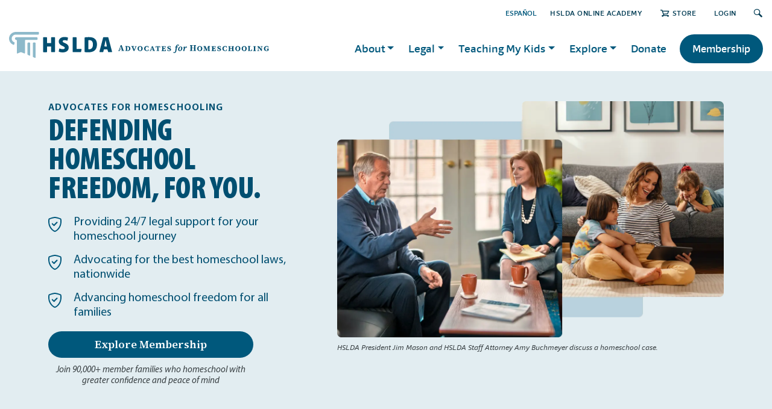

--- FILE ---
content_type: text/html; charset=utf-8
request_url: https://hslda.org/
body_size: 130969
content:
 <!DOCTYPE html> <html lang="en"> <head> <meta charset="utf-8" /> <meta name="viewport" content="width=device-width" /> <title>
	HSLDA - Advocates for Homeschooling
</title> <link href="/ResourcePackages/HSLDA/assets/dist/css/bootstrap.css" rel="stylesheet" /> <link href="/ResourcePackages/HSLDA/assets/dist/scss/main.min.css" rel="stylesheet" /> <link rel="stylesheet" href="https://use.typekit.net/ehz2ksd.css"> <style>
        .header-holder {
            justify-content: space-between;
        }
    </style> <script src="/ScriptResource.axd?d=6DQe8ARl7A9TiuWej5ttCotViQSFbogvTxKV9LpTqvXLjSZ9_d7kPVYfo8inxcqcKJz7Fab7jS9VUtEhWIYm4pp9v_NqikrX1Uvncldp1gXa7QBsmY8IlrzK34_GJl-eHFX1E5GxCM61pvZFk8mPRO1ExxGyfYK5BVM4BZVzPHr_nUYf0&amp;t=5b26a2a8" type="text/javascript"></script><script src="/ScriptResource.axd?d=74FHISOx3fOPKwLxL0RMYoEiWwxykHxfbvjn-3xyRqkT9w9AP-v7Hvl1THd7QL2fW1Oim7d7sMUR04PuPS9red2dfRUgSeGbFm4kMFa8fhQREjPdiBr7MM6FISyJE5v5CJk-gbjqULHYmC1NLAnLr9dLu6VjriUx3V-IrRwNlHF8DjbT0&amp;t=5b26a2a8" type="text/javascript"></script><script src="/ScriptResource.axd?d=BipRCKUteAIr0PTUVR7xo98XCQ-2hmtmuFrXroxvgWx3JX69e2PSDruaH5g-b1dz775MnlZsRFNV9kYkX9SH4dWCoJ27be9i8HqpwC4QTgK2NIOCy-BdrGeXybplXvtPVkOmoyjKLl0fyQ6Ij1f2lw42r-cwVr9qnZjoq6377vqwyFbW0&amp;t=5b26a2a8" type="text/javascript"></script> <meta property="og:title" content="HSLDA - Advocates for Homeschooling" /><meta property="og:description" content="Home School Legal Defense Association is a nonprofit advocacy organization established to defend and advance the constitutional right of parents to direct the upbringing and education of their children and to protect family freedoms." /><meta property="og:image" content="https://hslda.org/images/librariesprovider2/images/lp/2025-page-meta-images_home.jpg?sfvrsn=35bdbad1_1" /><meta property="og:url" content="https://hslda.org" /><meta property="og:type" content="website" /><meta property="og:site_name" content="HSLDA" /><style type="text/css" media="all">.bannerbg { background-color: #E2EDF1; }
.bannerwrapper { padding-top: 40px; padding-bottom: 40px; }

.pt15 { padding-top: 15px; }
.pt20 { padding-top: 20px; }
.pt10 { padding-top: 10px }

/*font styles*/
.v_SemiCondensed-Black {
  font-variation-settings: 'wght' 900, 'wdth' 70;
}

.v_SemiBold {
  font-variation-settings: 'wght' 650;
}

.v_SemiBold-Extended {
	font-variation-settings: "wght" 650, 'wdth' 120;
}

.v_SemiBold-SemiExtended {
	font-variation-settings: "wght" 650, 'wdth' 110;
}

.v_Bold-SemiCondensed {
	font-variation-settings: "wght" 750, 'wdth' 90;
}

.v_Bold-SemiExtended {
	font-variation-settings: "wght" 700, 'wdth' 110;
}

.v_Black {
	font-variation-settings: "wght" 900;
}

/* responsive font-size */
.fs-12 { font-size: 12px !important;}
.fs-13 { font-size: 13px !important;}
.fs-14 { font-size: 14px !important;}
.fs-15 { font-size: 15px !important;}
.fs-16 { font-size: 16px !important;}
.fs-18 { font-size: 18px !important;}
.fs-20 { font-size: 20px !important;}
.fs-24 { font-size: 24px !important;}
.fs-28 { font-size: 28px !important;}
.fs-32 { font-size: 32px !important;}
.fs-36 { font-size: 36px !important;}
.fs-40 { font-size: 40px !important;}
.fs-44 { font-size: 44px !important;}

@media (min-width: 768px) {
    .fs-md-14 { font-size: 14px !important;}
    .fs-md-15 { font-size: 15px !important;}
    .fs-md-16 { font-size: 16px !important;}
    .fs-md-18 { font-size: 18px !important;}
    .fs-md-20 { font-size: 20px !important;}
    .fs-md-24 { font-size: 24px !important;}
    .fs-md-26 { font-size: 26px !important;}
    .fs-md-28 { font-size: 28px !important;}
    .fs-md-30 { font-size: 30px !important;}
    .fs-md-32 { font-size: 32px !important;}
    .fs-md-36 { font-size: 36px !important;}
    .fs-md-40 { font-size: 40px !important;}
    .fs-md-44 { font-size: 44px !important;}
    .fs-md-48 { font-size: 48px !important;}
}
@media (min-width: 992px) {
    .fs-lg-14 { font-size: 14px !important;}
    .fs-lg-15 { font-size: 15px !important;}
    .fs-lg-16 { font-size: 16px !important;}
    .fs-lg-18 { font-size: 18px !important;}
    .fs-lg-20 { font-size: 20px !important;}
    .fs-lg-24 { font-size: 24px !important;}
    .fs-lg-26 { font-size: 26px !important;}
    .fs-lg-28 { font-size: 28px !important;}
    .fs-lg-30 { font-size: 30px !important;}
    .fs-lg-32 { font-size: 32px !important;}
    .fs-lg-44 { font-size: 44px !important;}
    .fs-lg-48 { font-size: 48px !important;}
    .fs-lg-52 { font-size: 52px !important;}}

/* set styles */
.defendingHead {
	color: #004F71;
	font-family: myriad-variable;
	line-height: 0.93;
  	text-transform: uppercase;
  	letter-spacing: -0.5px;
	word-wrap: break-word;
}

.smallhead {
	font-family: myriad-variable;
	font-size: 18px;
	color:#004F71;
	letter-spacing: 0.1rem;
}

.headline {
	font-family: source-serif-4-variable;
	font-size: 32px;
	line-height: 1.2;
	color: black;
	font-style: italic;
	font-weight: bold;
}

.colsubhead	{
	font-family: myriad-variable;
	font-size: 32px;
	line-height: 1.2;
	letter-spacing: 0%;
	color: #004F71;
}

.impacthead {
  font-family: source-serif-4-variable;
  font-size:22px;
  line-height: 1.2;
  font-weight: bold;
  color: #004F71;
  font-variation-settings: 'wght' 650;
}
.legalnumbers {
  font-family: source-serif-4-variable;
  font-size: 34px;
  font-style: italic;
  line-height: 1.2;
  color: #004F71;
  display:block;
}

.legalsmall {
	font-family: myriad-variable;
	color: #004F71;
	font-size: 14px;
	line-height: 1.25;
	display:block;
  	font-variation-settings:'wght' 500, 'wdth' 110;
}

.listitemAdv, .listitemAdv a {
	color: #004F71;
	font-size: 19px;
	font-family: myriad-variable;
	font-weight: 400;
	line-height: 1.2;
	word-wrap: break-word;
	transition: all 0.5s ease;
        position: relative;
  	left: 0;
    	text-decoration-color: var(--sky);
}

.startHere {
	text-decoration: underline;
	text-decoration-color: var(--sky);
	transition: text-decoration 0.5s ease;
}

.startHere:hover {
	text-decoration-color: var(--sky-lighter);
}

.listheadAdv {
	color: #004F71;
	font-size: 18px;
	font-family: source-serif-4-variable;
	font-weight: 700;
	line-height: 1.3;
	word-wrap: break-word;
	font-variation-settings: 'wght' 650;
	text-transform: uppercase;
	letter-spacing: 0.1rem;
}

.exploreMembership {
	width:340px;
}

.defending svg {
	width: 22px;
}

.impact svg {
	width: 42px;
}

@media (max-width: 720px) {
	.smallhead {
		font-size: 16px;
	}
	
	.headline {
		font-size: 28px;
	}
	
	.colsubhead	{
		font-size: 28px;
	}
	
	.impacthead {
	  font-size:18px;
	}
	.legalnumbers {
	  font-size: 30px;
	}
	
	.legalsmall {
	  font-size: 13px;
	}

	.listitemAdv, .listitemAdv a {
		font-size: 16px;
	}

	.listheadAdv {
		font-size: 20px;
	}

	.defendingHead {
		font-size: 36px;
	}
	
	.exploreMembership {
		width:100%;
	}

}</style><style type="text/css" media="all">#user-card-image {
  height: 60px;
  float: left;
  padding-right: 20px;
  fill: #55475e;
}
.user-card {
  display: flex;
  float: left;
  width: calc(100% - 80px);
  margin: 12px 0 -0.5rem 0;
  flex-wrap: wrap;
}
.user-card > div {
  flex-grow: 1;
  padding: 0 1rem 1rem 0;
}
.user-card .user-card-title {
  font-size: 14px;
  text-transform: uppercase;
  white-space: nowrap;
  line-height: 1;
}
.user-card .user-card-content {
  font-family: "Capita", Georgia, serif;
  font-weight: bold;
  color: #245779;
  font-size: 20px;
  white-space: nowrap;
  line-height: 1.2;
}
.user-card .user-card-content a:not(.your-state) {
  font-family: "Foro Sans", Arial, "Noto Sans", sans-serif;
  font-size: 16px;
  font-weight: normal;
}
.user-card .user-card-name .user-card-content {
  text-overflow: ellipsis;
  flex-shrink: 1;
  overflow: hidden;
  padding-right: 1rem;
}
.user-card .user-card-name {
  max-width: 40%;
}
@media (max-width: 480px) {
  .user-card .user-card-name {
    max-width: none;
  }
}
.user-card.profile > div {
  flex-grow: unset;
}
.user-card.profile .user-card-name {
  min-width: 20%;
  max-width: 75%;
}
.user-card-state:nth-child(2) {
    flex-grow: 7;
}
.user-card-state .user-card-content a + a {
  /* Hide edit state link if there is a choose state link */
  display: none;
}
.user-card-links-title {
  display: block;
  font-size: 16px;
  padding-bottom: 0.1rem;
}
.user-card-links-con {
  display: grid;
  grid-gap: 0.5rem;
  grid-template-columns: repeat(3, minmax(0, 1fr));
}
.user-card-links-con a {
  color: #ffffff;
  padding: 15px;
  line-height: 1.1;
  font-family: "Capita", Georgia, serif;
  border-radius: 3px;
  position: relative;
}
.user-card-links-con a:hover,
.user-card-links-con a:focus,
.user-card-links-con a:active {
  box-shadow: 0 1px 5px 1px rgba(0, 0, 0, 0.2);
}
.user-card-links-con a svg {
  height: 20px;
  position: absolute;
  top: 16px;
  right: 15px;
  fill: rgba(256, 256, 256, 0.65);
  transition: all 200ms;
}
.user-card-links-con a:hover svg,
.user-card-links-con a:focus svg,
.user-card-links-con a:active svg {
  right: 13px;
}
@media (max-width: 840px) {
  .user-card-links-con {
    grid-template-columns: repeat(2, minmax(0, 1fr));
  }
}
@media (max-width: 480px) {
  .user-card-links-con {
    grid-template-columns: repeat(1, minmax(0, 1fr));
  }
}</style><style type="text/css" media="all">.what-we-do {
    text-align: center;
}
.what-we-do .pre-intro {
    color: #00587c;
    font-weight: 600;
    font-size: 1.125rem;
    text-transform: uppercase;
    line-height: 1;
    letter-spacing: 0.1rem;
    margin-bottom: 0.125rem;
}
.what-we-do .intro {
    font-size: 1.375rem;
    font-family: Capita, Georgia, serif;
    font-style: italic;
    margin-bottom: 2rem;
}
.what-we-do svg {
    display: block;
    max-width: 190px;
    margin: 0 auto 0.75rem;
}
.what-we-do .services-title {
    font-size: 1.125rem;
    line-height: 1.2;
    font-weight: 500;
    margin: 0 auto 0.75rem;
    max-width: 540px;
}
.what-we-do .services-summary {
    font-size: 1rem;
    margin: 0 auto 2.25rem;
    max-width: 540px;
}
@media (min-width: 768px) {
    .what-we-do .pre-intro {
        font-size: 1.25rem;
        margin-bottom: .25rem;
    }
    .what-we-do .intro {
        font-size: 1.5rem;
        padding: 0 3rem;
    }
}
@media (min-width: 992px) {
    .what-we-do .intro {
        padding: 0 6rem;
    }
    .what-we-do .services-title,
    .what-we-do .services-summary {
        max-width: 320px;
    }
}

.mompossible h2,
.mompossible .btn {
  text-transform: none;
}</style><style type="text/css" media="all">.journey-con {
  text-align: center;
}
@media (max-width: 767px) {
    .journey-con .container,
    .what-we-do {
        max-width: 560px;
        margin-left: auto;
        margin-right: auto;
        width: 95%;
    }
}
.journey-con h2 {
    font-size: 1.625rem;
    padding: 0 7rem 0 0;
    margin: 1.75rem 0 0;
    text-align: left;
}

#icon-arrow-enter {
 /* width: 115px;
    position: absolute;
    right: 15px;
    top: -90px;
    fill: #8db9ca;*/
    display: none;
}
#icon-arrow-exit {
 /* width: 110px;
    position: absolute;
    left: 10px;
    bottom: -113px;
    fill: #8db9ca;*/
    display: none;
}

@media (min-width: 400px) {
    .journey-con h2 {
        font-size: 1.75rem;
    }
    .journey-con h2 br {
        display: none;
    }
}
@media (min-width: 540px) {
    .journey-con h2 {
        padding: 0 4.5rem;
        text-align: center;
    }
}
/* hide arrow */
  /* @media (min-width: 650px) {
    #icon-arrow-enter {
        right: -20px;
        width: 125px;
    }
}
@media (min-width: 768px) {
    #icon-arrow-exit {
        width: 120px;
        left: 100px;
        bottom: -99px;
    }
}*/
@media (min-width: 781px) {
    .journey-con h2 {
        margin: 1.875rem 0 0;
        padding: 0;
    }
    .journey-con h2 br {
        display: none;
    }
  /* hide arrows */
     /* #icon-arrow-enter {
        right: 5px;
        top: -105px;
    }
    #icon-arrow-exit {
        width: 120px;
        left: 125px;
        bottom: -100px;
    }*/
}
@media (min-width: 992px) {
    .journey-con h2 {
        font-size: 2rem;
        margin: 2.5rem 0 0;
    }
  /* hide arrow */
     /* #icon-arrow-exit {
        left: 130px;
    } */
}
@media (min-width: 1021px) {
  /* hide arrow */
     /* #icon-arrow-exit {
        left: 90px;
    } */
}
@media (min-width: 1250px) {
    .journey-con h2 {
        font-size: 2.375rem;
        margin: 2.875rem 0 0.5rem;
    }
  /* hide arrow */
     /*   #icon-arrow-enter {
        width: 155px;
        right: -25px;
        top: -130px;
    } */
}
.journey-con .card {
  color: #383f42;
  margin: 30px 20px 0;
  padding: 25px 14px;
  width: calc(33% - 24px);
  display: inline-block;
  vertical-align: top;
  border-radius: 4px 4px 0 0;
  z-index: 1;
}
@media (min-width: 480px) {
    .journey-con .card {
        padding: 25px 40px;
    }
}
@media (min-width: 768px) {
    .journey-con .card {
        padding: 30px 14px;
    }
}
.journey-con .card:nth-child(1) {
    margin-left: 0;
}
.journey-con .card:nth-child(3) {
    margin-right: 0;
}
@media (max-width: 1020px) {
    .journey-con .card,.journey-con .card:nth-child(1),.journey-con .card:nth-child(3) {
        width: calc(50% - 30px);
        margin: 30px 15px 0 0;
    }
    .journey-con .card:nth-child(even) {
        margin: 30px 0 0 15px;
    }
}
@media (max-width: 630px) {
    .journey-con .card,.journey-con .card:nth-child(1),.journey-con .card:nth-child(3) {
        width: calc(50% - 7px);
        margin: 20px 7px 0 0;
    }
    .journey-con .card:nth-child(even) {
        margin: 20px 0 0 7px;
    }
    .journey-con .card:last-child {
        margin: 20px 0 20px;
    }
}
@media (max-width: 767px) {
    .journey-con .card,.journey-con .card:nth-child(1),.journey-con .card:nth-child(3) {
        width: 100%;
        margin: 30px 0 0 0;
    }
    .journey-con .card:nth-child(even) {
        margin: 30px 0 0 0;
    }
}
@media (max-width: 470px) {
    .journey-con .card,.journey-con .card:nth-child(1),.journey-con .card:nth-child(3) {
        width: 100%;
        margin: 20px 0 0 0;
    }
    .journey-con .card:nth-child(even) {
        margin: 20px 0 0 0;
    }
}
.journey-con .card strong {
    font-weight: 800;
    font-size: 1.125rem;
    line-height: 1.2;
    display: block;
}
.journey-icon {
    max-width: 180px;
    margin: 1.25rem;
}
.journey-con .card p {
    margin-bottom: 0.75rem;
    font-size: 1rem;
}
.journey-con .card a {
    display: block;
    font-weight: 500;
}
@media (min-width: 576px) {
    .journey-con .card strong {
        font-size: 1.25rem;
    }
    .journey-icon {
        max-width: 225px;
        margin: 1.25rem;
    }
    .journey-con .card p {
        font-size: 1.125rem;
    }
    .journey-con .card a {
        margin-bottom: 1rem;
    }
}
.card-grid.card {
    z-index: 1;
}
.covid-promo article {
    z-index: 1;
}</style><script type="text/javascript">
if (document.referrer == 'https://go.hslda.org/' && document.cookie.indexOf('redirectUrl') !== -1) {
    var redirectUrl = document.cookie.match('(^|;)\\s*redirectUrl\\s*=\\s*([^;]+)')?.pop() || '';
    window.location = decodeURIComponent(redirectUrl);
}
</script><style type="text/css" media="all">main#main,.article .series+.author:before,.post-content {
  background: #f7f7f7;
}
#wrapper > main#main {
    padding-bottom: 100px;
}
.featured-container #main.container.pt-4.pt-md-6.pt-lg-12 {
    padding: 0 !important;
}
.theme-reliable {
    background-color: #e2edf1; 
    padding:2rem 0;
}
h2 .cta-link {
    float: right;
}
h2 .cta-link a {
    font-family: 'Foro Sans', Roboto, Calibri, sans-serif; 
    color: #23a0d6; 
    font-size: 1rem; 
    text-decoration: underline;
}
h2 .cta-link a:hover {
    text-decoration: none;
}
.visual.card {
    margin-bottom: 1.5rem;
    margin-top: 1.5rem;
}
div[role=main] {
  background-color: #e2edf155;
  padding-bottom: 0.1rem;
}




.accordion ul, .post-content ul {
    font-size: inherit;
}
main#main img {
    max-width: 100%;
    vertical-align: middle;
    display: inline-block;
}



body:not(.sfTemplateEditor) .sfTemplateEditorOnly {
    display: none;
}
.sfTemplateEditor .sfTemplateEditorOnly {
    background-color: snow;
    padding: 2em;
}
.sfTemplateEditor .sfTemplateEditorOnly > div.RadDockZone {
    background-color: white;
    border: 2px dashed gray;
    padding: 10px !important;
}
.sfTemplateEditor .sfTemplateEditorOnly pre {
    margin-bottom: 0;
}
.sfTemplateEditor .sfTemplateEditorOnly .rdContent {
    min-height: auto !important;
}


.no-margin, .no-margin > section, .no-margin > div > .blockquote {
    margin: 0 !important;
}
/* Bootstrap, y u nowrap buttons? */
.btn {
    white-space: normal;
}


.blockquote.quote-inspiring:not([class*="bg-"]), .blockquote.quote-inviting:not([class*="bg-"]), .blockquote.quote-reliable:not([class*="bg-"]), .blockquote.quote-neutral:not([class*="bg-"]) {
    background-color: white;
}



.display-table-con table {
    border-collapse: collapse;
    margin: 0 auto;
    line-height: 1.15;
}
.display-table-con table, .display-table-con th, .display-table-con td {
    border: 1px solid #c7cccf;
}
.display-table-con th {
    font-weight: 400;
}
.display-table-con td {
    line-height: 1;
    padding: 0.25em;
}
@media (max-width: 740px) {
    .display-table-con {
        overflow: scroll;
    }
}



.post-country-flag {
    float: right;
    max-width: 180px;
    padding: 0 0 1rem 1rem;
}

/* fix for iPhone 6 and older */
@media (max-width: 767px) {
  #nav {
      -webkit-transform: translateX(-100%);
  }
  .nav-active #nav {
      -webkit-transform: translateX(0);
  }
}</style><style type="text/css" media="all">/* ---m--- Hero Section ---s--- */
.hero-section {
  background-color: #ffffff;
  padding: 3rem 0 2rem;
}
.hero-section .row:first-of-type {
  margin-top: 2rem;
}
.hero-section .section-title {
  margin-top: 0;
}
.hero-section .section-title h2 {
  font-size: 2rem;
  padding: 0.25rem 0 0.25rem 1rem;
  line-height: 1.1;
  border-color: #8db9ca;
  color: #00587c;
}
.hero-section .section-title.inspiring h2 {
  border-color: #41a248;
  color: #1e4a21;
}
.hero-section .section-title.inviting h2 {
  border-color: #765d84;
  color: #36283d;
}
.hero-section .section-title.reliable h2 {
  border-color: #8db9ca;
  color: #003c54;
}
.hero-section .section-title.neutral h2 {
  border-color: #8db9ca;
  color: #00587c;
}

/* ---m--- Section Titles ---s--- */
.section-title {
  margin: 42px 0 24px;
  display: -webkit-box !important;
  display: -ms-flexbox !important;
  display: flex !important;
  -webkit-box-pack: justify !important;
  -ms-flex-pack: justify !important;
  justify-content: space-between !important;
  align-items: flex-end;
}
@media (min-width: 992px) {
    .section-title {
        margin: 60px 0 32px;
    }
}
.section-title.center {
    flex-direction: column;
    align-items: center;
    text-align: center;
}
.section-title.center:after {
    content: "";
    margin: 20px 0 0 0;
    width: 122px;
    height: 4px;
    background-color: #8db9ca;
}
.section-title.center h2 {
    border: none;
}
.section-title h2 .pre-section-title {
    display: block;
    font-size: 14px;
    font-family: "Foro Sans", Arial, "Noto Sans", sans-serif;
    text-transform: uppercase;
    padding-top: 2px;
    font-weight: 600;
    letter-spacing: 1px;
}
@media (min-width: 992px) {
    .section-title h2 .pre-section-title {
        font-size: 16px;
        letter-spacing: 1.25px;
    }
}
.section-title h2 {
  margin: 0;
  padding-left: 16px;
  border-left: 4px solid #8db9ca;
  font-weight: 500;
}
.section-title.center h2 {
  padding-left: 0;
}
.section-title.inspiring h2 {
  border-color: #41a248;
}
.section-title.inspiring.center:after {
  background-color: #41a248;
}
.section-title.inspiring h2 .pre-section-title {
  color: #41a248;
}
.section-title.inviting h2 {
  border-color: #765d84;
}
.section-title.inviting.center:after {
  background-color: #765d84;
}
.section-title.inviting h2 .pre-section-title {
  color: #765d84;
}
.section-title.reliable h2 {
  border-color: #4e8aa3;
}
.section-title.reliable.center:after {
  background-color: #4e8aa3;
}
.section-title.reliable h2 .pre-section-title {
  color: #4e8aa3;
}
.section-title.neutral h2 {
  border-color: #8db9ca;
}
.section-title.neutral.center:after {
  background-color: #8db9ca;
}
.section-title.neutral h2 .pre-section-title {
  color: #4e8aa3be;
}
.section-title a {
  text-transform: uppercase;
  font-size: smaller;
  white-space: nowrap;
}
.section-title a:after {
  content: "›";
  font-size: 29px;
  line-height: 1;
  transform: translateY(2px);
  pointer-events: none;
  display: inline-block;
  padding-left: 5px;
}

.background-theme.inspiring .section-title.center:after, 
.background-theme.inviting .section-title.center:after, 
.background-theme.reliable .section-title.center:after {
  background-color: #ffffff;
}

/* ---m--- Section Backgrounds ---s--- */
.background-theme {
  contain: layout;
  padding: 1px 0;
}
.background-theme.inspiring {
  background-color: #41a248;
  color: #ffffff;
}
.background-theme.inspiring-light {
  background-color: #dff2e0;
}
.background-theme.inviting {
  background-color: #765d84;
  color: #ffffff;
}
.background-theme.inviting-light {
  background-color: #e4e1e7;
}
.background-theme.reliable {
  background-color: #00587c;
  color: #ffffff;
}
.background-theme.neutral {
  background-color: #e2edf1;
}
.background-theme.neutral-dark {
  background-color: #bad5e0;
}
.background-theme.white {
  background-color: #ffffff;
}
.background-theme.last {
  padding-bottom: 100px;
  margin-bottom: -100px;
}</style><style type="text/css" media="all">:root {
  --sky-lighter: #e2edf1; --sky-light: #bad5e0; --sky: #8db9ca; --ocean-light: #4e8aa3; --ocean: #00587c; --ocean-dark: #003c54; --amethyst-lightest: #e5e1e8; --amethyst-lighter: #c0b7c6; --amethyst-light: #9b89a5; --amethyst: #765D84; --amethyst-dark: #584660; --amethyst-darker: #35283d; --emerald-lightest: #dff2e0; --emerald-lighter: #b4dbb6; --emerald-light: #7dc482; --emerald: #41A248; --emerald-dark: #237328; --emerald-darker: #1d4a20; --mist: #ebeeef; --dove: #c7cccf; --pewter: #a2a9ad; --granite: #757d80; --charcoal: #575f60; --onyx: #373e42; --snow: #f7f7f7; --ruby-light: #d87684; --ruby: #be0f34; --ruby-dark: #9c0d2b; --link: #3094bf; --font-family-sans-serif: "Foro Sans", Arial, "Noto Sans", sans-serif; --font-family-serif: "Capita", Georgia, serif;
}
.accordion ul, .post-content ul {
    font-size: inherit;
}
main#main img {
    max-width: 100%;
    vertical-align: middle;
    display: inline-block;
}
.info-bar .info-holder {
    margin: 0;
}









body:not(.sfTemplateEditor) .sfTemplateEditorOnly {
    display: none;
}
.sfTemplateEditor .sfTemplateEditorOnly {
    background-color: var(--snow);
    padding: 2em;
}
.sfTemplateEditor .sfTemplateEditorOnly > div.RadDockZone {
    background-color: var(--white);
    border: 2px dashed var(--pewter);
    padding: 10px !important;
}
.sfTemplateEditor .sfTemplateEditorOnly pre {
    margin-bottom: 0;
}
.sfTemplateEditor .sfTemplateEditorOnly .rdContent {
    min-height: auto !important;
}
.sfPageEditor:not(.sfTemplateEditor div[placeholderid="GlobalNavigation"],.sfPageEditor:not(.sfTemplateEditor div[placeholderid="MainNavigation"],.sfPageEditor:not(.sfTemplateEditor .logo.d-none {
    display: none !important;
}</style><style type="text/css" media="all">/*#footer {
    contain: layout;
}*/
#banner-box {
    max-width: 1200px;
    margin: -175px auto 40px;
    padding: 0 25px;
    z-index: 1;
    position: relative;
}
#footer-banner {
    display: -webkit-box;
    display: -ms-flexbox;
    display: flex;
    -webkit-box-orient: horizontal;
    -webkit-box-direction: normal;
    -ms-flex-direction: row;
    flex-direction: row;
    -webkit-box-align: center;
    -ms-flex-align: center;
    align-items: center;
    width: auto;
    max-width: 880px;
    background: #fff;
    padding: 25px;
    font-family: 'Foro Sans', Arial, "Noto Sans", sans-serif;
    color: #00587c;
    border-top: 4px solid #8db9ca;
    box-shadow: 0 0 30px rgba(0, 0, 0, 0.2);
}
#footer-banner-text-container {
    margin: 0 20px;
}
#footer-banner-headline {
    margin: 0 0 5px;
    font-size: 24px;
    font-weight: 600;
    line-height: 1.2;
}
#footer-banner-copy {
    margin: 0;
    font-size: 17px;
    line-height: 24px;
}
#footer-banner-button,
#footer-banner-button:visited {
    display: inline-block;
    white-space: nowrap;
    text-decoration: none;
    text-transform: uppercase;
    font-size: 16px;
    font-weight: 600;
    letter-spacing: 0.5px;
    color: #00587c;
    border: 1px solid #8db9ca;
    border-radius: 100px;
    margin: 0;
    padding: 0.5rem 1rem;
    text-align: center;
}
#footer-banner-button:hover {
    box-shadow: 0 1px 10px rgba(0,0,0,0.17);
    border-color: #4E8AA3;
}
@media (max-width: 800px) {
    #footer-banner {
        display: block;
        text-align: center;
        padding: 20px 15px 25px;
    }
    #footer-banner-icon {
        width: 40px;
    }
    #footer-banner-text-container {
        margin: 12px 0 20px;
    }
}
@media (min-width: 768px) {
    #banner-box {
        padding: 0px 50px;
    }
}
@media (min-width: 1200px) {
    #banner-box {
        padding: 0px 15px;
    }
}</style><script type="text/javascript" src="https://cdn.jsdelivr.net/npm/js-cookie@3.0.5/dist/js.cookie.min.js"></script><style type="text/css" media="all">	#s2023-p {
		width: 692px;
		padding: 42px 22px;
		border-radius: 10px;
		border: 1px solid black;
		background-color: #E2EDF1;
		position: fixed;
		left: 50%;
		top: 50%;
		transform: translate(-50%,-50%);
		box-shadow: 0px 4px 1px rgb(0 0 0 / 0.2);
	}

	@media screen and (max-width: 991px) {
		#s2023-p {
			width: 384px;
		}
	}

	@media screen and (max-width: 767px) {
		#s2023-p {
			width: 299px;
		}
	}

	.image-p {
		width: 100%;
		height: auto;
		vertical-align: middle;
		top: 50%;
		transform: translate(0, -50%);
		position: relative;
	}
	.puinput {
		height: 44px; 
		font-size: 16px; 
		padding: .5rem 1rem;
	}
	.rm15 {
		margin-bottom: 15px;
	}

	.btnSecond {
		background: #FFFFFF;
	    border: 1px solid #8DB9CA;
	}
	#close {
		position: absolute;
		top: 5px;
		right: 10px;
		cursor: pointer;
	}
	.s2023-p-outer {
		background-color: #777d7fc0;
		width: 100%;
		height: 100%;
		position: fixed;
		left: 0;
		top: 0;
		display:none;
		z-index: 100;
	}

	.subnote {
		font-family: 'Foro Sans';
		font-style: italic;
		font-weight: 500;
		font-size: 14px;
		line-height: 18px;
		text-align: center;
		color: #575F61;
	}


	.filterSpinnerWrapper {
		border-radius: 10px;
		/*display: block !important;*/
	}</style><script type="text/javascript">
(function(w,d,s,l,i){w[l]=w[l]||[];w[l].push({'gtm.start':
new Date().getTime(),event:'gtm.js'});var f=d.getElementsByTagName(s)[0],j=d.createElement(s),dl=l!='dataLayer'?'&l='+l:'';j.async=true;j.src='https://www.googletagmanager.com/gtm.js?id='+i+dl;f.parentNode.insertBefore(j,f);})(window,document,'script','dataLayer','GTM-5SFKNGS');
</script><meta name="Generator" content="Sitefinity 15.2.8430.0 DX" /><link rel="canonical" href="https://hslda.org" /><meta name="description" content="Home School Legal Defense Association is a nonprofit advocacy organization established to defend and advance the constitutional right of parents to direct the upbringing and education of their children and to protect family freedoms." /></head> <body class="page-neutral">  <div id="wrapper"> <header id="header"> <div class="container"> 
<div class="" data-sf-element="Row">
    <div id="GlobalNavigation_TBDB4F5F6032_Col00" class="sf_colsIn top-nav-con" data-sf-element="Column 1" data-placeholder-label="top-nav"><script type="text/javascript" src="/WebResource.axd?d=[base64]&amp;t=638809759700000000">

</script><script data-sf-pers-id="2299b5f1-ed19-6e17-87f3-ff0200242537" data-sf-pers-raise-events="True" data-sf-pers-page-node-id="22cf99f1-ed19-6e17-87f3-ff0000242537" data-sf-pers-page-data-id="27cf99f1-ed19-6e17-87f3-ff0000242537" data-sf-pers-page-node-key="22CF99F1-ED19-6E17-87F3-FF0000242537/ce3e8af1-ed19-6e17-87f3-ff0000242537/SitefinitySiteMap" data-sf-app-path="/" data-sf-loaded-scripts="['/ScriptResource.axd?d=6DQe8ARl7A9TiuWej5ttCotViQSFbogvTxKV9LpTqvXLjSZ9_d7kPVYfo8inxcqcKJz7Fab7jS9VUtEhWIYm4pp9v_NqikrX1Uvncldp1gXa7QBsmY8IlrzK34_GJl-eHFX1E5GxCM61pvZFk8mPRO1ExxGyfYK5BVM4BZVzPHr_nUYf0&t=5b26a2a8', '/ScriptResource.axd?d=74FHISOx3fOPKwLxL0RMYoEiWwxykHxfbvjn-3xyRqkT9w9AP-v7Hvl1THd7QL2fW1Oim7d7sMUR04PuPS9red2dfRUgSeGbFm4kMFa8fhQREjPdiBr7MM6FISyJE5v5CJk-gbjqULHYmC1NLAnLr9dLu6VjriUx3V-IrRwNlHF8DjbT0&t=5b26a2a8', '/ScriptResource.axd?d=BipRCKUteAIr0PTUVR7xo98XCQ-2hmtmuFrXroxvgWx3JX69e2PSDruaH5g-b1dz775MnlZsRFNV9kYkX9SH4dWCoJ27be9i8HqpwC4QTgK2NIOCy-BdrGeXybplXvtPVkOmoyjKLl0fyQ6Ij1f2lw42r-cwVr9qnZjoq6377vqwyFbW0&t=5b26a2a8', '/Frontend-Assembly/Telerik.Sitefinity.Frontend.Navigation/Mvc/Scripts/LanguageSelector/language-selector.js?package=HSLDA&v=LTQ5MjQ2MDQ4OA%3d%3d']" data-sf-culture="en"></script>
    </div>
</div>





<div>
    <ul class="sf-lang-selector list-inline">
            <li class="list-inline-item language-loggedout">
	                <a href="" onclick="openLink('es'); return false;" class="">ESPA&#209;OL</a>
            </li>
    </ul>
</div>





 <div class="header-holder"> <div class="logo-holder"> <div class="logo"> 

<div >
    <div class="sfContentBlock sf-Long-text" ><a href="/home"><img src="/images/librariesprovider2/images/brand/hslda-header-logo.svg?sfvrsn=4c1fe1d1_17" sf-size="4150" /></a>

<style>.logo a img {
        height: 43px !important;
        width: auto;
    }
    @media (min-width: 992px) {
        .logo a img {
            height: 50px !important;
        }
    }
</style></div>
</div> </div> <div class="d-sm-none d-xl-flex align-items-center logo"> 


        <img loading="lazy" src="/images/librariesprovider2/images/brand/advocates-for-homeschooling.svg?sfvrsn=8bcba0d1_7" title="advocates-for-homeschooling" alt="advocates-for-homeschooling"
         
          />
 </div> </div> <a href="#" class="nav-opener"><span></span></a> 
<script data-sf-pers-id="6e9eb5f1-ed19-6e17-87f3-ff0200242537" data-sf-pers-raise-events="True"></script> </div> </div> </header> <main id="main"> 
<div id="MainContent_C046_Col00" class="sf_colsIn container-fluid bannerbg px-0 px-lg-10" data-sf-element="Container" data-placeholder-label="homepage-banner"><div id="MainContent_C091_Col00" class="sf_colsIn container bannerwrapper px-3 py-4 px-md-4 py-md-7 px-lg-6 py-lg-10" data-sf-element="Container" data-placeholder-label="Container">
<div >
    <div class="sfContentBlock sf-Long-text" ><div class="row" style="min-height:420px;"><div class="col-12 col-md-5 order-2 order-md-1 defending"><div style="color:#004F71;font-size:16px;font-family:myriad-variable;letter-spacing:1.28px;word-wrap:break-word;line-height:1.2;" class="v_SemiBold pb-1">ADVOCATES FOR HOMESCHOOLING</div><div style="" class=" defendingHead v_SemiCondensed-Black fs-44 fs-md-48 fs-lg-52 pr-2 pr-lg-6">Defending homeschool freedom, for you.</div><div class="row pt20"><div class="col-auto"><svg version="1.1" id="Layer_1" xmlns="http://www.w3.org/2000/svg" xmlns:xlink="http://www.w3.org/1999/xlink" x="0px" y="0px" viewBox="0 0 21 24" style="enable-background:new 0 0 21 24;" xml:space="preserve"><style type="text/css">.icon {
                            fill: #004F71;
                        }
                    </style>
 <path class="icon" d="M20.8,4.1c-0.1-0.9-0.5-1.5-1.7-1.9c-1.2-0.4-2-0.7-4.3-1.4C12.9,0.3,11.4,0,10.5,0C9.6,0,8.1,0.3,6.2,0.8
                        c-2.3,0.7-3.1,1-4.3,1.4c-1.2,0.4-1.6,1-1.7,1.9c-1,7.1,1.4,12.1,3.6,14.9c0.9,1.3,2.2,2.5,3.7,3.6c0.1,0.1,1.2,0.7,2,1.1
                        c0.3,0.2,0.6,0.2,1,0.2c0.3,0,0.7-0.1,1-0.2c0.8-0.4,1.9-1,2-1.1c1.5-1.1,2.8-2.3,3.7-3.6C19.4,16.2,21.8,11.2,20.8,4.1z M15.7,17.9
                        c-0.7,0.9-1.6,1.9-2.5,2.7c-0.6,0.6-1.4,1-2.2,1.3C10.8,22,10.7,22,10.5,22c-0.2,0-0.3,0-0.5-0.1c-0.8-0.3-1.5-0.8-2.2-1.3
                        c-0.9-0.8-1.8-1.7-2.5-2.7C2.5,14.2,1.3,9.6,2,4.6C2,4.3,2.2,4,2.5,3.9c1-0.4,3.2-1.1,4-1.3l0.4-0.1c1.7-0.3,2.9-0.6,3.6-0.6
                        c0.7,0,1.9,0.3,3.6,0.6l0.4,0.1c0.8,0.2,3.1,0.9,4,1.3C18.8,4,19,4.3,19,4.6C19.7,9.6,18.5,14.2,15.7,17.9z"></path><path class="icon" d="M13.7,7.8c-0.3,0-0.5,0.1-0.7,0.3l-4,4.1l-1.8-1.8C7,10.1,6.8,10,6.5,10S6,10.1,5.8,10.3
                        c-0.4,0.4-0.4,1.1,0,1.5l2.6,2.6c0.2,0.2,0.5,0.3,0.7,0.3c0.3,0,0.5-0.1,0.7-0.3l4.7-4.8c0.2-0.2,0.3-0.4,0.3-0.7V8.8
                        C14.8,8.3,14.3,7.8,13.7,7.8z"></path></svg>
 </div><div class="col-10 fs-18 fs-lg-20" style="margin-left:-10px;color:#004F71;font-size:20px;font-family:myriad-variable;font-weight:400;line-height:24px;word-wrap:break-word;">Providing 24/7 legal support for your homeschool journey</div></div><div class="row pt15"><div class="col-auto"><svg version="1.1" id="Layer_1" xmlns="http://www.w3.org/2000/svg" xmlns:xlink="http://www.w3.org/1999/xlink" x="0px" y="0px" viewBox="0 0 21 24" style="enable-background:new 0 0 21 24;" xml:space="preserve"><style type="text/css">.icon {
                            fill: #004F71;
                        }
                    </style>
 <path class="icon" d="M20.8,4.1c-0.1-0.9-0.5-1.5-1.7-1.9c-1.2-0.4-2-0.7-4.3-1.4C12.9,0.3,11.4,0,10.5,0C9.6,0,8.1,0.3,6.2,0.8
                        c-2.3,0.7-3.1,1-4.3,1.4c-1.2,0.4-1.6,1-1.7,1.9c-1,7.1,1.4,12.1,3.6,14.9c0.9,1.3,2.2,2.5,3.7,3.6c0.1,0.1,1.2,0.7,2,1.1
                        c0.3,0.2,0.6,0.2,1,0.2c0.3,0,0.7-0.1,1-0.2c0.8-0.4,1.9-1,2-1.1c1.5-1.1,2.8-2.3,3.7-3.6C19.4,16.2,21.8,11.2,20.8,4.1z M15.7,17.9
                        c-0.7,0.9-1.6,1.9-2.5,2.7c-0.6,0.6-1.4,1-2.2,1.3C10.8,22,10.7,22,10.5,22c-0.2,0-0.3,0-0.5-0.1c-0.8-0.3-1.5-0.8-2.2-1.3
                        c-0.9-0.8-1.8-1.7-2.5-2.7C2.5,14.2,1.3,9.6,2,4.6C2,4.3,2.2,4,2.5,3.9c1-0.4,3.2-1.1,4-1.3l0.4-0.1c1.7-0.3,2.9-0.6,3.6-0.6
                        c0.7,0,1.9,0.3,3.6,0.6l0.4,0.1c0.8,0.2,3.1,0.9,4,1.3C18.8,4,19,4.3,19,4.6C19.7,9.6,18.5,14.2,15.7,17.9z"></path><path class="icon" d="M13.7,7.8c-0.3,0-0.5,0.1-0.7,0.3l-4,4.1l-1.8-1.8C7,10.1,6.8,10,6.5,10S6,10.1,5.8,10.3
                        c-0.4,0.4-0.4,1.1,0,1.5l2.6,2.6c0.2,0.2,0.5,0.3,0.7,0.3c0.3,0,0.5-0.1,0.7-0.3l4.7-4.8c0.2-0.2,0.3-0.4,0.3-0.7V8.8
                        C14.8,8.3,14.3,7.8,13.7,7.8z"></path></svg>
 </div><div class="col-10 fs-18 fs-lg-20" style="margin-left:-10px;color:#004F71;font-size:20px;font-family:myriad-variable;font-weight:400;line-height:24px;word-wrap:break-word;">Advocating for the best homeschool laws, nationwide</div></div><div class="row pt15"><div class="col-auto"><svg version="1.1" id="Layer_1" xmlns="http://www.w3.org/2000/svg" xmlns:xlink="http://www.w3.org/1999/xlink" x="0px" y="0px" viewBox="0 0 21 24" style="enable-background:new 0 0 21 24;" xml:space="preserve"><style type="text/css">.icon {
                            fill: #004F71;
                        }
                    </style>
 <path class="icon" d="M20.8,4.1c-0.1-0.9-0.5-1.5-1.7-1.9c-1.2-0.4-2-0.7-4.3-1.4C12.9,0.3,11.4,0,10.5,0C9.6,0,8.1,0.3,6.2,0.8
                        c-2.3,0.7-3.1,1-4.3,1.4c-1.2,0.4-1.6,1-1.7,1.9c-1,7.1,1.4,12.1,3.6,14.9c0.9,1.3,2.2,2.5,3.7,3.6c0.1,0.1,1.2,0.7,2,1.1
                        c0.3,0.2,0.6,0.2,1,0.2c0.3,0,0.7-0.1,1-0.2c0.8-0.4,1.9-1,2-1.1c1.5-1.1,2.8-2.3,3.7-3.6C19.4,16.2,21.8,11.2,20.8,4.1z M15.7,17.9
                        c-0.7,0.9-1.6,1.9-2.5,2.7c-0.6,0.6-1.4,1-2.2,1.3C10.8,22,10.7,22,10.5,22c-0.2,0-0.3,0-0.5-0.1c-0.8-0.3-1.5-0.8-2.2-1.3
                        c-0.9-0.8-1.8-1.7-2.5-2.7C2.5,14.2,1.3,9.6,2,4.6C2,4.3,2.2,4,2.5,3.9c1-0.4,3.2-1.1,4-1.3l0.4-0.1c1.7-0.3,2.9-0.6,3.6-0.6
                        c0.7,0,1.9,0.3,3.6,0.6l0.4,0.1c0.8,0.2,3.1,0.9,4,1.3C18.8,4,19,4.3,19,4.6C19.7,9.6,18.5,14.2,15.7,17.9z"></path><path class="icon" d="M13.7,7.8c-0.3,0-0.5,0.1-0.7,0.3l-4,4.1l-1.8-1.8C7,10.1,6.8,10,6.5,10S6,10.1,5.8,10.3
                        c-0.4,0.4-0.4,1.1,0,1.5l2.6,2.6c0.2,0.2,0.5,0.3,0.7,0.3c0.3,0,0.5-0.1,0.7-0.3l4.7-4.8c0.2-0.2,0.3-0.4,0.3-0.7V8.8
                        C14.8,8.3,14.3,7.8,13.7,7.8z"></path></svg>
 </div><div class="col-10 fs-18 fs-lg-20" style="margin-left:-10px;color:#004F71;font-size:20px;font-family:myriad-variable;font-weight:400;line-height:24px;word-wrap:break-word;">Advancing homeschool freedom for all families</div></div><div class="pt20"><a href="/join"><div style="font-weight:600;word-wrap:break-word;font-family:source-serif-4-variable;font-variation-settings:'opsz' 16, 'wght' 600;" class="exploreMembership btn btn-reliable fs-18">Explore Membership</div></a>
 <div style="text-align:center;font-family:myriad-variable;font-style:italic;font-weight:400;line-height:18px;word-wrap:break-word;" class="exploreMembership pt10 fs-15">Join 90,000+ member families who homeschool with greater confidence and peace of mind</div></div></div><div class="col-12 col-md-7 order-1 order-md-2 mb-4"><div><img src="/images/librariesprovider2/images/lp/home2025/defending-homeschool-freedom-for-you-670w-420h@2x.webp?sfvrsn=e6ffa1d1_3" style="width:100%;max-width:670px;" /><p class="fs-12 mt-2 font-italic" style="line-height:1.2;">HSLDA President Jim Mason and HSLDA Staff Attorney Amy Buchmeyer discuss a homeschool case.</p></div></div></div></div>
</div>
</div>

</div>
<div id="MainContent_C088_Col00" class="sf_colsIn container pt20" data-sf-element="Container" data-placeholder-label="Container">
</div>
<div class="" data-sf-element="Row">
    <div id="MainContent_C081_Col00" class="sf_colsIn background-theme white" data-sf-element="Column 1" data-placeholder-label="Column 1"><div id="MainContent_C082_Col00" class="sf_colsIn container pt-10" data-sf-element="Container" data-placeholder-label="Container">
<div >
    <div class="sfContentBlock sf-Long-text" ><div class="text-center" style="padding-bottom:40px;"><div class="v_Bold-SemiExtended smallhead">ABOUT HSLDA</div><div class="v_SemiBold-Extended headline fs-28 fs-md-30 fs-lg-32">&ldquo;We advocate for homeschooling. That is who we are and what we do.&rdquo;</div></div><div class="row" style="padding-bottom:40px;"><div class="col-md-5"><div class="colsubhead v_Bold-SemiCondensed fs-26 fs-md-28 fs-lg-30" style="padding-bottom:20px;">Home is a place for learning in freedom. We vigorously defend it.</div><div><p>HSLDA fights tirelessly for homeschool freedom because we believe in homeschooling. We believe that it helps children to flourish. And we believe your family can homeschool best when you have the freedom to provide an education that uniquely fits your child. </p><p>We advocate for homeschooling on many levels: for individual families, in the state legislatures, in the media&mdash;<strong>so that you can homeschool with peace of mind</strong>, knowing that HSLDA is advocating with and for you.</p></div></div><div class="col-md-1 d-sm-none d-lg-inline">&nbsp;</div><div class="col-md-7 col-lg-6"><div style="width:100%;background:#E2EDF1;border-radius:10px;flex-direction:column;justify-content:center;align-items:center;gap:16px;display:inline-flex;" class="p-3 p-md-5"><div style="align-self:stretch;" class="listheadAdv fs-16 fs-md-18">Looking for help? Start here</div><div style="align-self:stretch;flex-direction:column;justify-content:flex-start;align-items:flex-start;gap:10px;display:flex;"><div style="align-self:stretch;height:2px;background:var(--ocean-light);"></div><div style="align-self:stretch;height:32px;justify-content:center;align-items:center;gap:10px;display:inline-flex;" class="startHere"><div style="width:24px;height:24px;position:relative;top:-2px;"><a href="/legal"><svg version="1.1" id="Layer_1" xmlns="http://www.w3.org/2000/svg" xmlns:xlink="http://www.w3.org/1999/xlink" x="0px" y="0px" viewBox="0 0 24 24" style="enable-background:new 0 0 24 24;" xml:space="preserve"><style type="text/css">.green {
                                        fill: #41A248;
                                    }
                                </style>
 <path class="green" d="M13.5,6.8c-0.3-0.3-0.9-0.3-1.3,0c-0.3,0.4-0.3,1-0.1,1.5l2.8,2.8h-8c-0.6,0-0.9,0.3-0.9,0.9s0.4,0.9,0.9,0.9
                                H15l-2.8,2.8c-0.1,0.1-0.3,0.4-0.3,0.7c0,0.3,0.1,0.4,0.3,0.6c0.1,0.1,0.4,0.3,0.6,0.3c0.3,0,0.4-0.1,0.6-0.3l4.4-4.4
                                c0.3-0.3,0.3-0.9,0-1.3L13.5,6.8z"></path><path class="green" d="M12,0C5.3,0,0,5.3,0,12c0,6.7,5.3,12,12,12c6.7,0,12-5.3,12-12C24,5.3,18.7,0,12,0z M12,22.2
                                C6.2,22.2,1.8,17.8,1.8,12C1.8,6.2,6.2,1.8,12,1.8c5.8,0,10.2,4.4,10.2,10.2C22.2,17.8,17.8,22.2,12,22.2z"></path></svg>
 </a></div><div style="flex:1 1 0;" class="listitemAdv"><a href="/legal">Homeschool laws by state</a></div></div><div style="align-self:stretch;height:2px;background:var(--ocean-light);"></div><div style="align-self:stretch;height:32px;justify-content:center;align-items:center;gap:10px;display:inline-flex;" class="startHere"><div style="width:24px;height:24px;position:relative;top:-2px;"><a href="/legal"><svg version="1.1" id="Layer_1" xmlns="http://www.w3.org/2000/svg" xmlns:xlink="http://www.w3.org/1999/xlink" x="0px" y="0px" viewBox="0 0 24 24" style="enable-background:new 0 0 24 24;" xml:space="preserve"><style type="text/css">.green {
                                        fill: #41A248;
                                    }
                                </style>
 <path class="green" d="M13.5,6.8c-0.3-0.3-0.9-0.3-1.3,0c-0.3,0.4-0.3,1-0.1,1.5l2.8,2.8h-8c-0.6,0-0.9,0.3-0.9,0.9s0.4,0.9,0.9,0.9
                                H15l-2.8,2.8c-0.1,0.1-0.3,0.4-0.3,0.7c0,0.3,0.1,0.4,0.3,0.6c0.1,0.1,0.4,0.3,0.6,0.3c0.3,0,0.4-0.1,0.6-0.3l4.4-4.4
                                c0.3-0.3,0.3-0.9,0-1.3L13.5,6.8z"></path><path class="green" d="M12,0C5.3,0,0,5.3,0,12c0,6.7,5.3,12,12,12c6.7,0,12-5.3,12-12C24,5.3,18.7,0,12,0z M12,22.2
                                C6.2,22.2,1.8,17.8,1.8,12C1.8,6.2,6.2,1.8,12,1.8c5.8,0,10.2,4.4,10.2,10.2C22.2,17.8,17.8,22.2,12,22.2z"></path></svg>
 </a></div><div style="flex:1 1 0;" class="listitemAdv"><a href="/teaching-my-kids/starting-strong">How to get started homeschooling</a></div></div><div style="align-self:stretch;height:2px;background:var(--ocean-light);"></div><div style="align-self:stretch;height:32px;justify-content:center;align-items:center;gap:10px;display:inline-flex;" class="startHere"><div style="width:24px;height:24px;position:relative;top:-2px;"><a href="/legal"><svg version="1.1" id="Layer_1" xmlns="http://www.w3.org/2000/svg" xmlns:xlink="http://www.w3.org/1999/xlink" x="0px" y="0px" viewBox="0 0 24 24" style="enable-background:new 0 0 24 24;" xml:space="preserve"><style type="text/css">.green {
                                        fill: #41A248;
                                    }
                                </style>
 <path class="green" d="M13.5,6.8c-0.3-0.3-0.9-0.3-1.3,0c-0.3,0.4-0.3,1-0.1,1.5l2.8,2.8h-8c-0.6,0-0.9,0.3-0.9,0.9s0.4,0.9,0.9,0.9
                                H15l-2.8,2.8c-0.1,0.1-0.3,0.4-0.3,0.7c0,0.3,0.1,0.4,0.3,0.6c0.1,0.1,0.4,0.3,0.6,0.3c0.3,0,0.4-0.1,0.6-0.3l4.4-4.4
                                c0.3-0.3,0.3-0.9,0-1.3L13.5,6.8z"></path><path class="green" d="M12,0C5.3,0,0,5.3,0,12c0,6.7,5.3,12,12,12c6.7,0,12-5.3,12-12C24,5.3,18.7,0,12,0z M12,22.2
                                C6.2,22.2,1.8,17.8,1.8,12C1.8,6.2,6.2,1.8,12,1.8c5.8,0,10.2,4.4,10.2,10.2C22.2,17.8,17.8,22.2,12,22.2z"></path></svg>
 </a></div><div style="flex:1 1 0;" class="listitemAdv"><a href="/teaching-my-kids/high-school-beyond">Tips for teaching high school</a></div></div><div style="align-self:stretch;height:2px;background:var(--ocean-light);"></div><div style="align-self:stretch;height:32px;justify-content:center;align-items:center;gap:10px;display:inline-flex;" class="startHere"><div style="width:24px;height:24px;position:relative;top:-2px;"><a href="/legal"><svg version="1.1" id="Layer_1" xmlns="http://www.w3.org/2000/svg" xmlns:xlink="http://www.w3.org/1999/xlink" x="0px" y="0px" viewBox="0 0 24 24" style="enable-background:new 0 0 24 24;" xml:space="preserve"><style type="text/css">.green {
                                        fill: #41A248;
                                    }
                                </style>
 <path class="green" d="M13.5,6.8c-0.3-0.3-0.9-0.3-1.3,0c-0.3,0.4-0.3,1-0.1,1.5l2.8,2.8h-8c-0.6,0-0.9,0.3-0.9,0.9s0.4,0.9,0.9,0.9
                                H15l-2.8,2.8c-0.1,0.1-0.3,0.4-0.3,0.7c0,0.3,0.1,0.4,0.3,0.6c0.1,0.1,0.4,0.3,0.6,0.3c0.3,0,0.4-0.1,0.6-0.3l4.4-4.4
                                c0.3-0.3,0.3-0.9,0-1.3L13.5,6.8z"></path><path class="green" d="M12,0C5.3,0,0,5.3,0,12c0,6.7,5.3,12,12,12c6.7,0,12-5.3,12-12C24,5.3,18.7,0,12,0z M12,22.2
                                C6.2,22.2,1.8,17.8,1.8,12C1.8,6.2,6.2,1.8,12,1.8c5.8,0,10.2,4.4,10.2,10.2C22.2,17.8,17.8,22.2,12,22.2z"></path></svg>
 </a></div><div style="flex:1 1 0;" class="listitemAdv"><a href="https://go.hslda.org/link/signuphome" rel="nofollow" data-sf-ec-immutable="" data-sf-marked="" target="_blank">Sign up for legislative email alerts</a></div></div><div style="align-self:stretch;height:2px;background:var(--ocean-light);"></div><div style="align-self:stretch;height:32px;justify-content:center;align-items:center;gap:10px;display:inline-flex;" class="startHere"><div style="width:24px;height:24px;position:relative;top:-2px;"><a href="/legal"><svg version="1.1" id="Layer_1" xmlns="http://www.w3.org/2000/svg" xmlns:xlink="http://www.w3.org/1999/xlink" x="0px" y="0px" viewBox="0 0 24 24" style="enable-background:new 0 0 24 24;" xml:space="preserve"><style type="text/css">.green {
                                        fill: #41A248;
                                    }
                                </style>
 <path class="green" d="M13.5,6.8c-0.3-0.3-0.9-0.3-1.3,0c-0.3,0.4-0.3,1-0.1,1.5l2.8,2.8h-8c-0.6,0-0.9,0.3-0.9,0.9s0.4,0.9,0.9,0.9
                                H15l-2.8,2.8c-0.1,0.1-0.3,0.4-0.3,0.7c0,0.3,0.1,0.4,0.3,0.6c0.1,0.1,0.4,0.3,0.6,0.3c0.3,0,0.4-0.1,0.6-0.3l4.4-4.4
                                c0.3-0.3,0.3-0.9,0-1.3L13.5,6.8z"></path><path class="green" d="M12,0C5.3,0,0,5.3,0,12c0,6.7,5.3,12,12,12c6.7,0,12-5.3,12-12C24,5.3,18.7,0,12,0z M12,22.2
                                C6.2,22.2,1.8,17.8,1.8,12C1.8,6.2,6.2,1.8,12,1.8c5.8,0,10.2,4.4,10.2,10.2C22.2,17.8,17.8,22.2,12,22.2z"></path></svg>
 </a></div><div style="flex:1 1 0;" class="listitemAdv"><a href="/explore/member-benefits">Member-exclusive resources</a></div></div><div style="align-self:stretch;height:2px;background:var(--ocean-light);"></div></div></div></div></div></div>
</div>
<div >
    <div class="sfContentBlock sf-Long-text" ><div style="width:100%;height:2px;background:#004F71;"></div><div style="width:100%;height:10px;">&nbsp;</div><div class="impacthead mb-2">Our 2024 Impact for Members
</div><div class="row impact"><div class="col-md-4"><div class="row pb-3"><div class="col-6 text-center"><svg version="1.1" id="Layer_1" xmlns="http://www.w3.org/2000/svg" xmlns:xlink="http://www.w3.org/1999/xlink" x="0px" y="0px" viewBox="0 0 42 62" style="enable-background:new 0 0 42 62;" xml:space="preserve"><style type="text/css">.icon {
                            fill: #004F71;
                        }
                        .bkg {
                            fill: none;
                        }
                    </style>
 <g><g><path class="icon" d="M27.6,36.3v7c0,2.3-1.8,4.1-4.1,4.1h-8.9c-0.5,0-0.8,0.4-0.8,0.8v1.6l-2.3-2.1c-0.3-0.3-0.7-0.4-1-0.4H5.7
                                c-2.3,0-4.1-1.8-4.1-4.1V30.6c0-2.3,1.8-4.1,4.1-4.1H14c0.5,0,0.8-0.4,0.8-0.8c0-0.5-0.4-0.8-0.8-0.8H5.7c-3.1,0-5.7,2.5-5.7,5.7
                                v12.6c0,3.2,2.6,5.7,5.7,5.7h4.9l3.2,2.9c0.6,0.6,1.6,0.1,1.6-0.7v-2.3h8c3.2,0,5.7-2.6,5.7-5.7v-6.8c0-0.4-0.3-0.8-0.8-0.8l0,0
                                C27.9,35.6,27.6,35.9,27.6,36.3z"></path><path class="icon" d="M30.1,10H28c-6.6,0-11.9,5.3-11.9,11.9S21.4,33.8,28,33.8h2.1c1,0,2-0.1,3-0.4l3.1,3.1
                                c0.2,0.2,0.4,0.2,0.6,0.2c0.1,0,0.2,0,0.3-0.1c0.3-0.1,0.5-0.4,0.5-0.8v-4.7c1.3-1,2.4-2.4,3.1-3.9c0.9-1.7,1.3-3.5,1.3-5.4
                                C42,15.3,36.7,10,30.1,10z M36.3,30.1c-0.2,0.2-0.3,0.4-0.3,0.7V34l-2-2c-0.2-0.2-0.4-0.2-0.6-0.2h-0.2c-1,0.3-2,0.5-3,0.5H28
                                c-5.7,0-10.3-4.6-10.3-10.3S22.3,11.6,28,11.6h2.1c5.7,0,10.3,4.6,10.3,10.3C40.4,25.2,38.9,28.2,36.3,30.1z"></path><path class="icon" d="M29.5,15.8c-0.1,0-0.2,0-0.2,0c-0.9,0-1.7,0.3-2.4,0.9c-0.7,0.7-1.1,1.6-1.1,2.5c0,0.5,0.4,0.8,0.8,0.8
                                c0.5,0,0.8-0.4,0.8-0.8c0-0.5,0.2-1,0.6-1.3c0.3-0.3,0.8-0.5,1.2-0.5h0.1c0.9,0.1,1.6,0.8,1.7,1.7s-0.5,1.7-1.4,1.9
                                c-0.7,0.2-1.2,0.8-1.2,1.5v2c0,0.5,0.4,0.8,0.8,0.8c0.4,0,0.8-0.4,0.8-0.8v-1.9c1.7-0.4,2.8-1.9,2.7-3.6
                                C32.6,17.3,31.2,15.9,29.5,15.8z"></path><path class="icon" d="M22.6,36H5.3c-0.5,0-0.8,0.4-0.8,0.8c0,0.5,0.4,0.8,0.8,0.8h17.3c0.5,0,0.8-0.4,0.8-0.8
                                C23.4,36.4,23,36,22.6,36z"></path><path class="icon" d="M5.2,40.6c-0.5,0-0.8,0.4-0.8,0.8c0,0.5,0.4,0.8,0.8,0.8h14.1c0.5,0,0.8-0.4,0.8-0.8c0-0.5-0.4-0.8-0.8-0.8
                                H5.2z"></path><path class="icon" d="M22.4,40.6c-0.5,0-0.8,0.4-0.8,0.8c0,0.5,0.4,0.8,0.8,0.8h0.2c0.5,0,0.8-0.4,0.8-0.8c0-0.5-0.4-0.8-0.8-0.8
                                H22.4z"></path><path class="icon" d="M17.2,31.4h-12c-0.5,0-0.8,0.4-0.8,0.8c0,0.5,0.4,0.8,0.8,0.8h12c0.5,0,0.8-0.4,0.8-0.8
                                C18,31.8,17.7,31.4,17.2,31.4z"></path></g>
 </g>
 <path class="icon" d="M29.2,27.8L29.2,27.8c-0.4,0-0.8-0.4-0.8-0.8v0c0-0.4,0.4-0.8,0.8-0.8h0c0.4,0,0.8,0.4,0.8,0.8v0
                        C30,27.4,29.6,27.8,29.2,27.8z"></path><rect class="bkg" width="42" height="62"></rect></svg>
 <div class="legalnumbers v_Black">10,980</div><div class="legalsmall">Legal questions answered</div></div><div class="col-6 text-center"><svg version="1.1" id="Layer_1" xmlns="http://www.w3.org/2000/svg" xmlns:xlink="http://www.w3.org/1999/xlink" x="0px" y="0px" viewBox="0 0 42 62" style="enable-background:new 0 0 42 62;" xml:space="preserve"><style type="text/css">.bkg {
                            fill: none;
                        }

                        .icon {
                            fill: 004F71;
                        }
                    </style>
 <rect class="bkg" width="42" height="62"></rect><path class="icon" d="M21,20.4c-1.5,0-2.8,1.3-2.8,2.8S19.5,26,21,26s2.8-1.3,2.8-2.8S22.5,20.4,21,20.4z M21,24.8
                        c-0.9,0-1.6-0.7-1.6-1.6c0-0.9,0.7-1.6,1.6-1.6s1.6,0.7,1.6,1.6C22.6,24.1,21.9,24.8,21,24.8z"></path><path class="icon" d="M40.8,28.4c0.7,0,1.2-0.5,1.2-1.2v-3.1c0-0.7-0.5-1.2-1.2-1.2h-8.3c-0.2,0-0.3,0-0.5-0.1L21.6,17v-2.1h4.7
                        c0.7,0,1.2-0.5,1.2-1.2v-2.5c0-0.7-0.5-1.2-1.1-1.2h-4.8c-0.7,0-1.2,0.5-1.2,1.2V17L10,22.8c-0.2,0.1-0.3,0.1-0.5,0.1H1.2
                        c-0.7,0-1.2,0.5-1.2,1.2v3.1c0,0.7,0.5,1.2,1.2,1.2v19.9v0.1C0.5,48.4,0,49,0,49.7v0.8C0,51.4,0.6,52,1.4,52h39.1
                        c0.8,0,1.4-0.6,1.4-1.4v-0.8c0-0.7-0.5-1.3-1.2-1.4L40.8,28.4z M21.6,11.2h4.7v2.5h-4.7V11.2z M40.8,50.6c0,0.1-0.1,0.2-0.2,0.2H1.4
                        c-0.1,0-0.2-0.1-0.2-0.2v-0.8c0-0.1,0.1-0.2,0.2-0.2h39.1c0.1,0,0.2,0.1,0.2,0.2L40.8,50.6L40.8,50.6z M6.2,30.8v15
                        C5.5,45.9,5,46.5,5,47.2v1H2.5V28.4H5v1C4.9,30.1,5.5,30.7,6.2,30.8z M30.4,30.8v15c-0.7,0.1-1.2,0.7-1.2,1.4v1h-3.4V35.9
                        c0-0.8-0.6-1.4-1.4-1.4h-6.7c-0.8,0-1.4,0.6-1.4,1.4v12.4h-3.4v-1c0-0.7-0.5-1.3-1.2-1.4v-15c0.7-0.1,1.2-0.7,1.2-1.4v-1h16.3v1
                        C29.2,30.1,29.7,30.7,30.4,30.8z M35.8,45.9v-15c0.7-0.1,1.2-0.7,1.2-1.4v-1h2.5v19.9H37v-1C37.1,46.6,36.5,46,35.8,45.9z
                        M35.8,29.4c0,0.1-0.1,0.2-0.2,0.2h-5c-0.1,0-0.2-0.1-0.2-0.2v-1h5.4V29.4z M34.6,30.9v15h-3v-15H34.6z M30.6,47.1h5
                        c0.1,0,0.2,0.1,0.2,0.2v1h-5.4v-1C30.4,47.2,30.5,47.1,30.6,47.1z M24.6,35.9v12.4h-7.1V35.9c0-0.1,0.1-0.2,0.2-0.2h6.7
                        C24.5,35.7,24.6,35.8,24.6,35.9z M11.6,29.4c0,0.1-0.1,0.2-0.2,0.2h-5c-0.1,0-0.2-0.1-0.2-0.2v-1h5.4V29.4z M10.4,30.9v15h-3v-15
                        H10.4z M6.4,47.1h5c0.1,0,0.2,0.1,0.2,0.2v1H6.2v-1C6.2,47.2,6.2,47.1,6.4,47.1z M1.2,27.2v-3h8.3c0.4,0,0.8-0.1,1.1-0.3L21,18.1
                        l10.4,5.8c0.3,0.2,0.7,0.3,1.1,0.3h8.3v3H1.2z"></path></svg>
 <div class="legalnumbers v_Black">2,254</div><div class="legalsmall">Mistakes by school officials resolved</div></div></div></div><div class="col-md-4"><div class="row pb-3"><div class="col-6 text-center"><svg version="1.1" id="Layer_1" xmlns="http://www.w3.org/2000/svg" xmlns:xlink="http://www.w3.org/1999/xlink" x="0px" y="0px" viewBox="0 0 42 62" style="enable-background:new 0 0 42 62;" xml:space="preserve"><style type="text/css">.icon {
                            fill: #004F71;
                        }

                        .bkg {
                            fill: none;
                        }
                    </style>
 <g><g><path class="icon" d="M13.3,50.6c-0.2,0-0.4-0.1-0.5-0.2l-11.1-11c-0.1-0.1-0.2-0.3-0.2-0.5L1.4,23.3c0-0.2,0.1-0.4,0.2-0.5
                                l11-11.1c0.1-0.1,0.3-0.2,0.5-0.2l15.6-0.1c0.2,0,0.4,0.1,0.5,0.2l11.1,11c0.1,0.1,0.2,0.3,0.2,0.5l0.1,15.6
                                c0,0.2-0.1,0.4-0.2,0.5l-11,11.1c-0.1,0.1-0.3,0.2-0.5,0.2L13.3,50.6z M28.7,10l-15.6,0.1c-0.6,0-1.1,0.2-1.5,0.6l-11,11.1
                                c-0.4,0.4-0.6,1-0.6,1.5l0.1,15.6c0,0.6,0.2,1.1,0.6,1.5l11.1,11c0.4,0.4,0.9,0.6,1.5,0.6l15.6-0.1c0.6,0,1.1-0.2,1.5-0.6l11-11.1
                                c0.4-0.4,0.6-0.9,0.6-1.5l-0.1-15.6c0-0.6-0.2-1.1-0.6-1.5l-11.1-11C29.8,10.2,29.2,10,28.7,10z"></path><path class="icon" d="M4.3,38L4.2,24.2l9.8-9.9l13.9-0.1l9.9,9.8l0.1,13.9L28,47.7l-13.9,0.1L4.3,38z M27.8,12.8l-13.9,0.1
                                c-0.4,0-0.7,0.1-1,0.4l-9.8,9.9c-0.3,0.3-0.4,0.6-0.4,1L2.9,38c0,0.4,0.1,0.7,0.4,1l9.9,9.8c0.3,0.3,0.6,0.4,1,0.4l13.9-0.1
                                c0.4,0,0.7-0.1,1-0.4l9.8-9.9c0.3-0.3,0.4-0.6,0.4-1l-0.1-13.9c0-0.4-0.2-0.7-0.4-1l-9.9-9.8C28.6,12.9,28.2,12.8,27.8,12.8z"></path><path class="icon" d="M25.5,24c0-1.3-1.4-2.3-2.8-1.8V22c0-1.1-0.9-2-2.1-2h-0.4c-1.2,0-2.1,0.9-2.1,2c-0.2,0-0.4,0-0.6,0h-0.2
                                c-1.2,0-2.1,0.9-2.1,2v4c-0.9-0.7-2.1-0.9-3.1-0.6l-0.6,0.2c-0.2,0.1-0.3,0.2-0.4,0.4c-0.1,0.2-0.1,0.4,0,0.6l1.1,2.3
                                c0.4,0.8,0.7,1.7,0.7,2.6v0.2c0,0.1,0,0.2,0,0.4v1.3c0,3.6,3.6,6.7,7.7,6.7c4.2,0,7.7-3.3,7.7-7.4V26C28.3,24.6,26.9,23.5,25.5,24
                                z M13.4,30.2l-0.8-1.5c0.5-0.1,1.1,0,1.4,0.2c0.4,0.3,0.8,0.6,1,1.1l1.3,3.2c0.1,0.3,0.4,0.4,0.5,0.4s0.3,0.1,0.4,0.1
                                c0.4,0.1,0.8,0.2,1.1,0.4c0.3,0.2,1.3,0.9,1.4,2.8c0,0.2,0.1,0.4,0.2,0.5c0.1,0.1,0.3,0.2,0.5,0.2c0.2,0,0.4-0.1,0.5-0.2
                                c0.1-0.1,0.2-0.3,0.2-0.5c-0.1-3.6-3.1-4.4-3.7-4.6L17,31.2c-0.3-0.6-0.5-2-0.5-3.1V24c0-0.4,0.3-0.7,0.7-0.7h0.2
                                c0.3,0,0.6,0.2,0.7,0.4c0,0.1,0,0.9,0,2v4.2c0,0.4,0.3,0.6,0.5,0.7c0.1,0,0.2,0,0.2,0s0.1,0,0.2,0c0.2,0,0.5-0.3,0.5-0.7V24
                                c0-0.1,0-0.3,0-0.4V22c0-0.4,0.3-0.7,0.7-0.7h0.4c0.4,0,0.7,0.3,0.7,0.7v7.1c0,0.4,0.3,0.7,0.7,0.7c0.4,0,0.7-0.3,0.7-0.7V24
                                c0-0.4,0.3-0.7,0.7-0.7s0.7,0.3,0.7,0.7v5.1c0,0.4,0.3,0.7,0.7,0.7s0.7-0.3,0.7-0.7v-3.2c0-0.4,0.3-0.7,0.7-0.7s0.7,0.3,0.7,0.7
                                v8.7c0,3.3-2.8,6.1-6.3,6.1s-6.3-2.7-6.3-6.1V34C14.3,32.7,14,31.4,13.4,30.2z"></path></g>
 </g>
 <rect class="bkg" width="42" height="62"></rect></svg>
 <div class="legalnumbers v_Black">990</div><div class="legalsmall">Homeschool grad discrimination cases settled</div></div><div class="col-6 text-center"><svg version="1.1" id="Layer_1" xmlns="http://www.w3.org/2000/svg" xmlns:xlink="http://www.w3.org/1999/xlink" x="0px" y="0px" viewBox="0 0 42 62" style="enable-background:new 0 0 42 62;" xml:space="preserve"><style type="text/css">.icon {
                            fill: #004F71;
                        }

                        .bkg {
                            fill: none;
                        }
                    </style>
 <g><g><path class="icon" d="M40.4,23c-1.1-2.6-2.6-4.9-4.6-6.8c-2-2-4.3-3.5-6.8-4.6c-2.6-1.1-5.3-1.6-8-1.6s-5.5,0.5-8,1.6
                                s-4.9,2.6-6.8,4.6c-2,2-3.5,4.3-4.6,6.8S0,28.2,0,31s0.5,5.5,1.6,8c1.1,2.6,2.6,4.9,4.6,6.8c2,2,4.3,3.5,6.8,4.6
                                c2.6,1.1,5.3,1.6,8,1.6s5.5-0.5,8-1.6c2.6-1.1,4.9-2.6,6.8-4.6c2-2,3.5-4.3,4.6-6.8c1.1-2.6,1.6-5.3,1.6-8S41.5,25.5,40.4,23z
                                M33.1,46.3c-0.9,0.7-1.8,1.3-2.8,1.9v-3.9c0-0.4-0.3-0.7-0.7-0.7s-0.7,0.3-0.7,0.7v4.6c-0.7,0.3-1.3,0.5-2,0.8v-5.4
                                c0-0.4-0.3-0.7-0.7-0.7s-0.7,0.3-0.7,0.7V50c-0.7,0.2-1.4,0.3-2.1,0.4v-6.2c0-0.4-0.3-0.7-0.7-0.7s-0.7,0.3-0.7,0.7v6.3
                                c-0.3,0-0.6,0-0.8,0c-0.4,0-0.8,0-1.2,0v-6.3c0-0.4-0.3-0.7-0.7-0.7s-0.7,0.3-0.7,0.7v6.1c-0.7-0.1-1.4-0.2-2.1-0.4v-5.7
                                c0-0.4-0.3-0.7-0.7-0.7s-0.7,0.3-0.7,0.7v5.3c-0.7-0.2-1.4-0.5-2.1-0.8v-4.5c0-0.4-0.3-0.7-0.7-0.7c-0.4,0-0.7,0.3-0.7,0.7V48
                                c-0.9-0.5-1.7-1-2.4-1.7v-3.7h24.3L33.1,46.3L33.1,46.3z M22.5,19.2c0.1,0,0.1,0.1,0.1,0.1c0,0.1-0.1,0.1-0.1,0.1h-3
                                c-0.1,0-0.1-0.1-0.1-0.1c0-0.1,0.1-0.1,0.1-0.1H22.5z M20.9,17.8v-0.5c0-0.3,0-0.5,0.1-0.8c0.1,0.3,0.1,0.5,0.1,0.8v0.5H20.9
                                L20.9,17.8z M20.2,20.8h1.6v0.9c-0.3,0-0.5,0-0.8,0s-0.6,0-0.8,0L20.2,20.8L20.2,20.8z M26.1,24.5c3,1.8,5,5,5.1,8.5h-2v-2
                                c0-0.4-0.3-0.7-0.7-0.7s-0.7,0.3-0.7,0.7v2h-2.2v-2c0-0.4-0.3-0.7-0.7-0.7S24,30.6,24,31v2h-2.2v-2c0-0.4-0.3-0.7-0.7-0.7
                                c-0.4,0-0.7,0.3-0.7,0.7v2H18v-2c0-0.4-0.3-0.7-0.7-0.7s-0.7,0.3-0.7,0.7v2h-2.2v-2c0-0.4-0.3-0.7-0.7-0.7s-0.7,0.3-0.7,0.7v2h-2
                                c0.1-3.5,2.1-6.7,5.1-8.5C19.1,22.7,23,22.7,26.1,24.5L26.1,24.5z M32,35.6V40h-1.7v-1.9c0-0.4-0.3-0.7-0.7-0.7s-0.7,0.3-0.7,0.7
                                V40h-2.1v-1.9c0-0.4-0.3-0.7-0.7-0.7s-0.7,0.3-0.7,0.7V40h-2.1v-1.9c0-0.4-0.3-0.7-0.7-0.7s-0.7,0.3-0.7,0.7V40h-2v-1.9
                                c0-0.4-0.3-0.7-0.7-0.7c-0.4,0-0.7,0.3-0.7,0.7V40h-2v-1.9c0-0.4-0.3-0.7-0.7-0.7c-0.4,0-0.7,0.3-0.7,0.7V40h-2v-1.9
                                c0-0.4-0.3-0.7-0.7-0.7c-0.4,0-0.7,0.3-0.7,0.7V40H10v-4.4H32z M39.1,38.5c-1,2.4-2.4,4.5-4.2,6.3c-0.1,0.1-0.1,0.1-0.2,0.2v-2.4
                                c0.7-0.1,1.2-0.7,1.2-1.3c0-0.7-0.7-1.3-1.5-1.3h-0.8v-4.4h0.1c0.8,0,1.5-0.6,1.5-1.3c0-0.7-0.7-1.3-1.5-1.3h-0.8
                                c-0.1-4-2.3-7.7-5.8-9.8c-1.1-0.6-2.3-1.1-3.5-1.3v-1.3c0.5-0.3,0.8-0.8,0.8-1.3c0-0.8-0.7-1.5-1.5-1.5h0v-0.5
                                c0-0.8-0.1-1.7-0.4-2.5l-0.4-1.3l0,0c-0.1-0.3-0.4-0.4-0.7-0.4c-0.3,0-0.6,0.2-0.7,0.4l-0.4,1.3c-0.3,0.8-0.4,1.6-0.4,2.5v0.5h0
                                c-0.8,0-1.5,0.7-1.5,1.5c0,0.6,0.3,1.1,0.8,1.3v1.3c-1.2,0.3-2.4,0.7-3.5,1.3c-3.5,2-5.7,5.7-5.8,9.8H8.5C7.7,33,7,33.6,7,34.3
                                c0,0.7,0.7,1.3,1.5,1.3h0V40H7.7c-0.8,0-1.5,0.6-1.5,1.3c0,0.6,0.5,1.1,1.2,1.3v2.4c-0.1-0.1-0.1-0.2-0.2-0.2
                                c-1.8-1.8-3.2-4-4.2-6.3c-1-2.4-1.5-4.9-1.5-7.5s0.5-5.1,1.5-7.5c1-2.4,2.4-4.5,4.2-6.3c1.8-1.8,4-3.3,6.3-4.2s4.9-1.5,7.5-1.5
                                s5.1,0.5,7.5,1.5c2.4,1,4.5,2.4,6.3,4.2c1.8,1.8,3.2,4,4.2,6.3c1,2.4,1.5,4.9,1.5,7.5S40.1,36.1,39.1,38.5L39.1,38.5z"></path></g>
 </g>
 <rect class="bkg" width="42" height="62"></rect></svg>
 <div class="legalnumbers v_Black">493</div><div class="legalsmall">Bills monitored with potential homeschool impact</div></div></div></div><div class="col-md-4"><div class="row pb-3"><div class="col-6 text-center"><svg version="1.1" id="Layer_1" xmlns="http://www.w3.org/2000/svg" xmlns:xlink="http://www.w3.org/1999/xlink" x="0px" y="0px" viewBox="0 0 42 62" style="enable-background:new 0 0 42 62;" xml:space="preserve"><style type="text/css">.icon {
                            fill: #004F71;
                        }

                        .bkg {
                            fill: none;
                        }
                    </style>
 <path class="icon" d="M34.7,16.9l-6.5-6.8L28.1,10c0,0,0,0-0.1,0c0,0,0,0-0.1,0h-0.1h-0.1H7.7C7.3,9.9,7,10.2,7,10.6v33.9
                        c0,0.4,0.3,0.7,0.7,0.7h11.1v4.6c0,1.2,0.9,2.2,2.2,2.2c1.1,0,2.2-1,2.2-2.2v-4.6h11.2c0.4,0,0.7-0.3,0.7-0.7V17.4
                        C34.9,17.3,34.8,17.1,34.7,16.9z M20.9,50.6c-0.4,0-0.8-0.4-0.8-0.8V37.9h1.5v11.9C21.7,50.2,21.4,50.6,20.9,50.6z M28.4,16.7v-4.3
                        l4.2,4.4h-4.2V16.7z M23,35.4v1h-4.1v-1H23z M26.3,28.7V34H15.6v-5.3H26.3z M27.7,35.4v-8.1c0-0.5,0.4-0.9,0.8-0.9h0.1
                        c0.4,0.1,0.7,0.4,0.7,0.8v8.1c0,0.5-0.4,0.9-0.8,0.9C28.1,36.2,27.7,35.9,27.7,35.4z M14.2,27.3v8.1c0,0.5-0.4,0.9-0.8,0.9
                        c-0.4,0-0.8-0.4-0.8-0.9v-8.1c0-0.5,0.4-0.9,0.8-0.9h0.1C13.9,26.5,14.2,26.9,14.2,27.3z M23.1,37.9h0.6c0.4,0,0.7-0.3,0.7-0.7v-1.8
                        h2c0,1.2,1,2.2,2.2,2.2c1.2,0,2.2-1,2.2-2.3v-8.1c0-1.3-1-2.3-2.2-2.3c-1.2,0-2.2,1-2.2,2.2H15.6c0-1.2-1-2.2-2.2-2.2
                        c-1.2,0-2.2,1-2.2,2.3v8.1c0,1.2,0.9,2.3,2.2,2.3c1.2,0,2.2-1,2.2-2.2h1.9v1.8c0,0.4,0.3,0.7,0.7,0.7h0.6v5.9H8.4V11.3H27v6.1
                        c0,0.4,0.3,0.7,0.7,0.7h5.9v25.5H23.1V37.9z"></path><rect class="bkg" width="42" height="62"></rect></svg>
 <div class="legalnumbers v_Black">313</div><div class="legalsmall">Member questions about legislation answered</div></div><div class="col-6 text-center"><svg version="1.1" id="Layer_1" xmlns="http://www.w3.org/2000/svg" xmlns:xlink="http://www.w3.org/1999/xlink" x="0px" y="0px" viewBox="0 0 42 62" style="enable-background:new 0 0 42 62;" xml:space="preserve"><style type="text/css">.icon {
                            fill: #004F71;
                        }

                        .bkg {
                            fill: none;
                        }
                    </style>
 <path class="icon" d="M41,23.6v-0.2c0,0-0.1-0.1-0.1-0.2v-0.1c0,0-0.1-0.1-0.1-0.1l-5.7-5.5c0.8-0.5,1.4-1.4,1.4-2.3
                        c0-1.5-1.2-2.7-2.7-2.7c-0.8,0-1.4,0.3-1.9,0.8h-7c-0.3-1.8-2-3.2-3.9-3.2c-1.9,0-3.6,1.4-3.9,3.2h-7c-0.5-0.5-1.2-0.8-1.9-0.8
                        c-1.5,0-2.7,1.2-2.7,2.7c0,1,0.5,1.9,1.4,2.3L1.1,23c0,0-0.1,0.1-0.1,0.1v0.1c0,0-0.1,0.1-0.1,0.1v0.2c0.1,3.9,3.2,7.1,7.1,7.1
                        c3.9,0,7.1-3.2,7.1-7.1v-0.2c0,0-0.1-0.1-0.1-0.2v-0.1c0,0-0.1-0.1-0.1-0.1l-5.6-5.5c0.8-0.5,1.4-1.4,1.4-2.3c0-0.1,0-0.3-0.1-0.5
                        h6.2c0.2,1,0.8,1.8,1.6,2.4v24.6h-2.3c-2.3,0-4.2,1.9-4.2,4.2V46C10.3,46.7,9,48.4,9,50.6v0.7C9,51.7,9.3,52,9.7,52h22.5
                        c0.4,0,0.8-0.3,0.8-0.8v-0.7c0-2.1-1.4-3.9-3.2-4.6v-0.1c0-2.3-1.9-4.2-4.2-4.2h-2.3V17.1c0.8-0.6,1.4-1.4,1.6-2.4h6.2
                        c0,0.1-0.1,0.3-0.1,0.5c0,1,0.5,1.9,1.4,2.3L26.9,23c0,0-0.1,0.1-0.1,0.1v0.1c0,0-0.1,0.1-0.1,0.2v0.2c0.1,3.9,3.2,7.1,7.1,7.1
                        C37.8,30.7,40.9,27.6,41,23.6z M35,15.1c0,0.7-0.5,1.2-1.2,1.2s-1.2-0.5-1.2-1.2c0-0.3,0.1-0.5,0.2-0.7c0,0,0-0.1,0.1-0.1
                        c0.3-0.3,0.6-0.5,1-0.5C34.5,13.9,35.1,14.4,35,15.1L35,15.1z M20.9,11.5c1.4,0,2.5,1.1,2.5,2.5c0,0.9-0.5,1.6-1.2,2.1
                        c-0.1,0.1-0.3,0.1-0.5,0.3c0,0,0,0-0.1,0.1c0,0-0.1,0.1-0.2,0.1c-0.1,0-0.3,0.1-0.3,0.1h-0.1c-0.1,0-0.3,0-0.3-0.1
                        c-0.1,0-0.1,0-0.2-0.1c0,0,0,0-0.1-0.1c-0.2-0.1-0.3-0.1-0.5-0.3c-0.7-0.5-1.2-1.2-1.2-2.1C18.5,12.6,19.6,11.5,20.9,11.5L20.9,11.5
                        z M8.1,13.9c0.4,0,0.8,0.2,1,0.5c0.1,0.2,0.3,0.5,0.3,0.8c0,0.7-0.5,1.2-1.2,1.2s-1.2-0.5-1.2-1.2C6.9,14.4,7.4,13.9,8.1,13.9
                        L8.1,13.9z M8.1,29.2c-2.9,0-5.3-2.1-5.6-4.9h11.3C13.3,27.1,11,29.2,8.1,29.2z M3.5,22.8l4.6-4.6l4.6,4.6H3.5z M31.4,50.4h-21
                        c0.1-1.8,1.6-3.3,3.4-3.3H28C29.9,47.2,31.4,48.6,31.4,50.4z M28.2,45.7H13.7c0.1-1.4,1.2-2.5,2.7-2.5h9.2
                        C26.9,43.1,28.1,44.3,28.2,45.7L28.2,45.7z M21.8,41.6h-1.7V17.8c0.1,0.1,0.3,0.1,0.4,0.1h0.9c0.1,0,0.3-0.1,0.4-0.1V41.6L21.8,41.6
                        z M33.8,18.2l4.6,4.6h-9.2L33.8,18.2z M33.8,29.2c-2.9,0-5.3-2.1-5.6-4.9h11.2C39,27.1,36.6,29.2,33.8,29.2L33.8,29.2z"></path><rect class="bkg" width="42" height="62"></rect></svg>
 <div class="legalnumbers v_Black">23</div><div class="legalsmall">Court appearances to defend families</div></div></div></div></div><div style="width:100%;height:60px;">&nbsp;</div></div>
</div>
</div>
<div class="" data-sf-element="Row">
    <div id="MainContent_C020_Col00" class="sf_colsIn background-theme inspiring-light" data-sf-element="Column 1" data-placeholder-label="background-theme inviting-light"><div id="MainContent_C016_Col00" class="sf_colsIn container" data-sf-element="Container" data-placeholder-label="Container">
<div class="pt-3" >
    <div class="sfContentBlock sf-Long-text" ><div class="section-title inviting"><h2>Our Advocacy at Work</h2><a href="/explore/latest-resources">VIEW ALL</a>
</div></div>
</div>


<div class="pb-3">
	<div class="row">
			<div class="col-12 col-sm-6 col-lg-4">
				<a class="card-anchor" href="https://hslda.org/post/wait-what-district-makes-school-enrollment-a-condition-for-homeschooling">
					<article class="card card-grid card-small card-reliable">
						<div class="card-img img-link" style="background-image:url(https://hslda.org/images/librariesprovider2/images/articles/img-ri-districts-make-homeschoolers-enroll-12-11-2025-2400w.jpg?sfvrsn=f0c9bbd1_2&amp;size=1040);"></div>
						<div class="card-body">
							<strong class="card-type"><i class="icon-article"></i>News</strong>
							<h3>
								Wait, What? District Makes Enrolling in Public School a Condition to Homeschool
							</h3>
						</div>
					</article>
				</a>
			</div>
			<div class="col-12 col-sm-6 col-lg-4">
				<a class="card-anchor" href="https://hslda.org/post/college-tells-student-to-leave-because-she-was-homeschooled">
					<article class="card card-grid card-small card-reliable">
						<div class="card-img img-link" style="background-image:url(https://hslda.org/images/librariesprovider2/images/articles/college-tells-student-to-leave-istock-2232921092.jpg?sfvrsn=7ad7bbd1_1&amp;size=1040);"></div>
						<div class="card-body">
							<strong class="card-type"><i class="icon-article"></i>News</strong>
							<h3>
								College Tells Student to Leave—Because She Was Homeschooled
							</h3>
						</div>
					</article>
				</a>
			</div>
			<div class="col-12 col-sm-6 col-lg-4">
				<a class="card-anchor" href="https://hslda.org/post/from-marksmanship-to-baking-homeschooling-helps-brothers-hone-skills">
					<article class="card card-grid card-small card-reliable">
						<div class="card-img img-link" style="background-image:url(https://hslda.org/images/librariesprovider2/images/articles/lee-brothers-state-capitol-resized.jpg?sfvrsn=a7afbbd1_2&amp;size=1040);"></div>
						<div class="card-body">
							<strong class="card-type"><i class="icon-article"></i>News</strong>
							<h3>
								From Marksmanship to Baking, Homeschooling Helps Brothers Hone Skills
							</h3>
						</div>
					</article>
				</a>
			</div>
			<div class="col-12 col-sm-6 col-lg-4">
				<a class="card-anchor" href="https://hslda.org/post/digging-deep-attorney-finds-source-of-bad-info">
					<article class="card card-grid card-small card-reliable">
						<div class="card-img img-link" style="background-image:url(https://hslda.org/images/librariesprovider2/images/articles/attorney-finds-source-of-bad-info-istock-546765188.jpg?sfvrsn=30acbbd1_1&amp;size=1040);"></div>
						<div class="card-body">
							<strong class="card-type"><i class="icon-article"></i>News</strong>
							<h3>
								Digging Deep: Attorney Finds Source of Bad Info
							</h3>
						</div>
					</article>
				</a>
			</div>
			<div class="col-12 col-sm-6 col-lg-4">
				<a class="card-anchor" href="https://hslda.org/post/from-scratch-to-sat-prep-the-homeschool-student-who-loves-to-teach">
					<article class="card card-grid card-small card-reliable">
						<div class="card-img img-link" style="background-image:url(https://hslda.org/images/librariesprovider2/images/articles/caden-header-image.jpg?sfvrsn=f796bbd1_1&amp;size=1040);"></div>
						<div class="card-body">
							<strong class="card-type"><i class="icon-article"></i>News</strong>
							<h3>
								From Scratch to SAT Prep: The Homeschool Student Who Loves to Teach
							</h3>
						</div>
					</article>
				</a>
			</div>
			<div class="col-12 col-sm-6 col-lg-4">
				<a class="card-anchor" href="https://hslda.org/post/school-refuses-withdrawal-hslda-sets-the-record-straight">
					<article class="card card-grid card-small card-reliable">
						<div class="card-img img-link" style="background-image:url(https://hslda.org/images/librariesprovider2/images/articles/new-homeschool-mom-in-illinois-istock-2167953266.jpg?sfvrsn=a73dbbd1_1&amp;size=1040);"></div>
						<div class="card-body">
							<strong class="card-type"><i class="icon-article"></i>News</strong>
							<h3>
								School Refuses Withdrawal; HSLDA Sets the Record Straight
							</h3>
						</div>
					</article>
				</a>
			</div>
	</div>
</div>

</div>

    </div>
</div>

    </div>
</div>
<div id="MainContent_C044_Col00" class="sf_colsIn container pt-10  pb-4 pb-lg-10 what-we-do" data-sf-element="Container" data-placeholder-label="Container">
<div >
    <div class="sfContentBlock sf-Long-text" ><p class="pre-intro">What we do</p><p class="intro">With over 90,000+ member families, Home School Legal Defense Association (HSLDA) is the nation&rsquo;s largest, most trusted homeschool advocacy organization. We&rsquo;re here to advance and protect your freedom to homeschool.</p></div>
</div><div class="row" data-sf-element="Row">
    <div id="MainContent_C025_Col00" class="sf_colsIn col-lg-4" data-sf-element="Column 1" data-placeholder-label="Column 1">
<div >
    <div class="sfContentBlock sf-Long-text" ><svg version="1.1" id="icon-legal-protection" xmlns="http://www.w3.org/2000/svg" xmlns:xlink="http://www.w3.org/1999/xlink" x="0px" y="0px" viewBox="0 0 210 160" xml:space="preserve"><g id="qbPPDX_1_"><g><g><path fill="#FFFFFF" d="M117.2,0.4c40.6-3.6,85,16.6,91.9,60.2c5.2,33-10.9,65.8-40.6,81.1c-18.7,9.7-40.9,13.9-61.7,16.5 c-21.3,2.6-43.9,3.5-63.9-5.3c-32.8-14.5-51.5-52-38.9-86.4C20.1,22.3,74.6,4.2,117.2,0.4z"></path></g></g></g><path fill="#00587C" d="M145,69.2L145,69.2c0-0.2,0-0.3,0-0.4l0,0c0-0.1-0.1-0.3-0.1-0.4v-0.1c-0.1-0.1-0.1-0.2-0.2-0.3L133.4,57 c1.6-1,2.7-2.7,2.7-4.7c0-3-2.5-5.5-5.5-5.5c-1.5,0-2.9,0.6-3.9,1.6h-14c-0.7-3.6-4-6.4-7.8-6.4c-3.8,0-7.1,2.8-7.8,6.4h-14 c-1-1-2.4-1.6-3.9-1.6c-3,0-5.5,2.5-5.5,5.5c0,2,1.1,3.8,2.7,4.7L65.3,68.1c-0.1,0.1-0.2,0.2-0.2,0.3v0.1C65,68.6,65,68.7,65,68.8 l0,0c0,0.1,0,0.2,0,0.3v0.1l0,0c0.1,7.8,6.5,14.2,14.3,14.2s14.2-6.4,14.3-14.2l0,0v-0.1c0-0.1,0-0.2,0-0.3l0,0 c0-0.1-0.1-0.3-0.1-0.4v-0.1c-0.1-0.1-0.1-0.2-0.2-0.3L82.1,57c1.6-1,2.7-2.7,2.7-4.7c0-0.3,0-0.6-0.1-0.9h12.5 c0.4,2,1.5,3.7,3.1,4.8v41.2h-4.5c-4.6,0-8.4,3.8-8.4,8.4v0.2c-3.7,1.4-6.4,4.9-6.4,9.2v1.4c0,0.8,0.7,1.5,1.5,1.5h45 c0.8,0,1.5-0.7,1.5-1.5v-1.4c0-4.2-2.7-7.8-6.4-9.2v-0.2c0-4.6-3.8-8.4-8.4-8.4h-4.5V56.2c1.6-1.2,2.7-2.9,3.1-4.8h12.5 c0,0.3-0.1,0.6-0.1,0.9c0,2,1.1,3.8,2.7,4.7l-11.1,11c-0.1,0.1-0.2,0.2-0.2,0.3v0.1c-0.1,0.1-0.1,0.2-0.1,0.4l0,0c0,0.1,0,0.2,0,0.3 v0.1l0,0c0.1,7.8,6.5,14.2,14.3,14.2C138.6,83.4,144.8,77.2,145,69.2L145,69.2z M133.1,52.2c0,1.4-1.1,2.5-2.5,2.5 c-1.4,0-2.5-1.1-2.5-2.5c0-0.5,0.2-1,0.4-1.4l0,0c0,0,0-0.1,0.1-0.1l0,0c0.5-0.6,1.2-1,2-1C132,49.8,133.1,50.8,133.1,52.2z M104.9,45c2.7,0,4.9,2.2,4.9,4.9l0,0l0,0l0,0l0,0c0,1.8-1,3.3-2.4,4.2l0,0c-0.3,0.2-0.7,0.3-1.1,0.5c-0.1,0-0.1,0-0.2,0.1 c-0.1,0-0.3,0.1-0.4,0.1c-0.2,0-0.5,0.1-0.7,0.1c-0.1,0-0.1,0-0.2,0c-0.2,0-0.5,0-0.7-0.1c-0.1,0-0.3,0-0.4-0.1 c-0.1,0-0.1,0-0.2-0.1c-0.4-0.1-0.7-0.3-1-0.5l0,0c-1.4-0.9-2.4-2.4-2.4-4.2l0,0l0,0C100,47.2,102.2,45,104.9,45z M79.2,49.8 c0.8,0,1.5,0.4,2,1l0,0l0,0c0.3,0.4,0.5,0.9,0.5,1.5c0,1.4-1.1,2.5-2.5,2.5c-1.4,0-2.5-1.1-2.5-2.5C76.7,50.9,77.8,49.8,79.2,49.8z M79.2,80.4c-5.7,0-10.5-4.3-11.2-9.8h22.5C89.7,76.2,85,80.4,79.2,80.4z M70,67.7l9.2-9.2l9.2,9.2H70z M125.9,114.9h-42 c0.1-3.7,3.1-6.6,6.7-6.6H119C122.8,108.4,125.8,111.2,125.9,114.9z M119.4,105.4h-0.3H90.7h-0.3c0.2-2.8,2.5-5,5.4-5h6h6.4h6 C116.9,100.2,119.2,102.6,119.4,105.4z M106.6,97.2h-3.4V57.6c0.3,0.1,0.5,0.1,0.8,0.1l0,0c0.3,0,0.6,0,0.9,0c0.3,0,0.6,0,0.9,0l0,0 c0.3,0,0.6-0.1,0.8-0.1V97.2z M130.6,58.5l9.2,9.2h-18.4L130.6,58.5z M130.6,80.4c-5.7,0-10.5-4.3-11.2-9.8h22.5 C141.1,76.2,136.3,80.4,130.6,80.4z"></path></svg>
<p class="services-title">Legal Protection</p><p class="services-summary">We protect your right to homeschool in court, advocate for homeschool freedom in state legislatures, and work to advance homeschooling in the public arena.</p></div>
</div>
    </div>
    <div id="MainContent_C025_Col01" class="sf_colsIn col-lg-4" data-sf-element="Column 2" data-placeholder-label="Column 2">
<div >
    <div class="sfContentBlock sf-Long-text" ><svg version="1.1" id="Layer_1" xmlns="http://www.w3.org/2000/svg" xmlns:xlink="http://www.w3.org/1999/xlink" x="0px" y="0px" viewBox="0 0 210 160" style="enable-background:new 0 0 210 160;" xml:space="preserve"><style type="text/css">.white {
            fill: #FFFFFF;
        }

        .icon {
            fill: #00587C;
        }
    </style>
 <g id="shzhAy_1_"><g><g><path class="white" d="M107.6,159.8c-38.1,2-78.3-14.3-98-48.7C-8.9,78.9,0.1,39,30.1,17.4c34.8-25,80.1-20.1,117.5-4.2
                                c33.2,14.1,70.6,40.4,60.7,81.9C198.2,137.6,146.3,157.8,107.6,159.8z"></path></g>
 </g>
 </g>
 <g><path class="icon" d="M133.2,50.5h-10.4c-0.8,0-1.5,0.6-1.5,1.4c0,0.4,0.1,0.7,0.4,1c0.2,0.2,0.6,0.4,1,0.4h10.4
                c2.1,0,3.8,1.7,3.8,3.8v32.2H72.2V57c0-2.1,1.7-3.8,3.8-3.8h9.8c0.4,0,0.7-0.1,1-0.4c0.2-0.2,0.4-0.6,0.4-1s-0.2-0.8-0.5-1
                c-0.1-0.1-0.5-0.5-1-0.5H76c-3.7,0-6.6,3-6.6,6.6v38.3c0,3.7,3,6.6,6.6,6.6h20.1l-0.9,6.1h-2.5c-2.6,0-4.6,2-4.6,4.5s2,4.5,4.6,4.5
                h23.8c2.5,0,4.5-2,4.5-4.5s-2-4.5-4.5-4.5H114l-0.9-6.1h20.1c3.7,0,6.6-3,6.6-6.6V57.1C139.8,53.4,136.9,50.5,133.2,50.5z
                M116.5,114.2H92.7c-1,0-1.7-0.7-1.7-1.7s0.7-1.6,1.7-1.6h23.8c1,0,1.7,0.7,1.7,1.6S117.5,114.2,116.5,114.2z M98.1,108l0.9-6h11.2
                l0.9,6.1L98.1,108L98.1,108z M137,95.3c0,2.1-1.7,3.8-3.8,3.8H76c-2.1,0-3.8-1.7-3.8-3.8v-3.1H137V95.3z"></path><path class="icon" d="M102,96.9c0.1,0,0.2,0,0.2,0h5c0.3,0,0.7-0.1,1.1-0.4c0.2-0.2,0.4-0.6,0.4-1s-0.1-0.7-0.4-1
                c-0.2-0.2-0.6-0.4-1.1-0.4h-5.1c-0.4,0-0.7,0.1-1,0.4c-0.2,0.2-0.4,0.6-0.4,1s0.1,0.7,0.4,1S101.7,96.9,102,96.9z"></path><path class="icon" d="M92.2,59.6c0.3,3.4,2.1,6.6,4.8,8.8c1.3,1,2.1,2.6,2.1,4.3v1.1c-1.5,0.3-2.5,1.6-2.5,3.1V80
                c0,0.9,0.3,1.6,1,2.3c0.6,0.6,1.4,1,2.3,1h0.4c0.3,1.9,2.2,3.3,4.4,3.3c2.1,0,4-1.4,4.7-3.5h0.4c0.9,0,1.6-0.3,2.3-1
                c0.6-0.6,1-1.4,1-2.3v-3.1c0-1.5-1.1-2.8-2.5-3.1v-0.9c0-1.7,0.7-3.2,2.1-4.3c2.7-2.1,4.5-5.3,4.8-8.8s-0.9-6.8-3.4-9.4
                c-2.3-2.5-5.7-3.9-9.2-3.8c-3.5-0.1-6.9,1.3-9.3,3.8C93,52.8,91.8,56.1,92.2,59.6z M106.1,83c-0.4,0.4-1,0.7-1.5,0.7
                c-0.6,0-1.1-0.3-1.5-0.7H106.1z M107.5,72.9v0.8h-6v-0.8c0-2.6-1.2-5-3.2-6.5h-0.1h-0.1c-2.1-1.6-3.3-4-3.5-6.8
                c-0.2-2.7,0.8-5.3,2.6-7.3c1.9-2,4.5-3,7.2-2.8c2.7-0.1,5.2,0.9,7.2,2.9c1.9,2,2.8,4.6,2.6,7.3c-0.2,2.7-1.5,5.1-3.7,6.8
                C108.7,67.9,107.5,70.4,107.5,72.9z M99,76.8c0-0.3,0.2-0.4,0.4-0.4h10.2c0.3,0,0.5,0.2,0.5,0.4v3.1c0,0.3-0.2,0.4-0.3,0.4H99.5
                c-0.2,0-0.4-0.2-0.4-0.4L99,79.6V76.8z"></path><path class="icon" d="M104.6,43.5c0.4,0,0.7-0.1,1-0.4c0.2-0.2,0.4-0.6,0.4-1V40c0-0.7-0.6-1.4-1.4-1.4s-1.4,0.6-1.4,1.4v2.1
                c0,0.4,0.1,0.7,0.4,1C103.9,43.4,104.2,43.5,104.6,43.5z"></path><path class="icon" d="M115,48.1L115,48.1c0.2,0,0.3,0.1,0.4,0.1c0.2,0.1,0.4,0.1,0.6,0.1c0.4,0,0.7-0.1,1-0.4l1.5-1.5
                c0.2-0.2,0.4-0.6,0.4-0.9c0-0.4-0.2-0.7-0.5-0.9c-0.5-0.5-1.3-0.5-2,0l-1.5,1.5C114.4,46.6,114.4,47.6,115,48.1L115,48.1z"></path><path class="icon" d="M91.6,72.8c0.4,0,0.7-0.1,1-0.4l1.5-1.5c0.1-0.1,0.5-0.5,0.5-1c0-0.4-0.1-0.7-0.4-1s-0.7-0.5-1.1-0.5
                c-0.5,0-0.8,0.3-1,0.5l-1.5,1.5c-0.2,0.2-0.4,0.6-0.4,1s0.1,0.7,0.4,1C90.9,72.6,91.2,72.8,91.6,72.8z"></path><path class="icon" d="M120.4,59.8l2.1,0.4c0.1,0,0.2,0,0.2,0c0.3,0,0.6-0.1,0.8-0.2c0.3-0.2,0.5-0.5,0.6-0.9s0-0.7-0.2-1
                s-0.5-0.5-0.9-0.6l-2.1-0.4c-0.4-0.1-0.7,0-1,0.2s-0.5,0.5-0.6,0.9C119.1,59,119.6,59.7,120.4,59.8z"></path><path class="icon" d="M85.1,59.1c0.1,0.6,0.7,1.1,1.4,1.1c0.1,0,0.2,0,0.2,0l2.1-0.4c0.7-0.1,1.2-0.8,1.1-1.6
                c-0.1-0.7-0.9-1.2-1.6-1.1l-2.1,0.4C85.4,57.7,84.9,58.4,85.1,59.1z"></path><path class="icon" d="M117,68.9L117,68.9c-0.6-0.5-1.3-0.5-2,0c-0.5,0.5-0.5,1.3,0,2l1.5,1.5c0.2,0.2,0.6,0.4,1,0.4s0.7-0.1,1-0.4
                c0.2-0.2,0.4-0.6,0.4-1s-0.1-0.7-0.4-1L117,68.9z"></path><path class="icon" d="M92.1,47.9c0.2,0.2,0.6,0.4,1,0.4s0.7-0.1,1-0.4c0.5-0.5,0.5-1.5,0-2l-1.5-1.5c-0.2-0.2-0.6-0.4-1-0.4
                s-0.7,0.2-0.9,0.5c-0.5,0.5-0.5,1.3,0,2L92.1,47.9z"></path></g>
</svg>

<p class="services-title">Educational Support</p><p class="services-summary">Our members get exclusive how-to-homeschool resources: webinars, master classes, articles, downloads, and more.</p></div>
</div>
    </div>
    <div id="MainContent_C025_Col02" class="sf_colsIn col-lg-4" data-sf-element="Column 3" data-placeholder-label="Column 3">
<div >
    <div class="sfContentBlock sf-Long-text" ><svg version="1.1" id="icon-strength-community" xmlns="http://www.w3.org/2000/svg" xmlns:xlink="http://www.w3.org/1999/xlink" x="0px" y="0px" viewBox="0 0 210 160" xml:space="preserve"><g id="zi6mXC_1_"><g><g><path fill="#FFFFFF" d="M144.2,159.3c-24.5,2.5-50.7-2.3-74.1-9.5c-18.9-5.8-38.2-13.6-51.7-28.4C-4.7,96-6.6,53.1,15.7,26.6 C42.2-5,91.4-4.3,127.8,7.5c36.7,12,78.6,37,82,78.6C212.9,123.9,181.6,155.5,144.2,159.3z"></path></g></g></g><path fill="#00587C" d="M138,50.7c-9-9-23.5-9.3-33-1c-9.4-8.4-23.9-8.1-33,1c-4.5,4.5-7,10.6-7,17s2.5,12.5,7,17l0.1,0.1 c-0.2,2.1,0.5,4.2,2,5.8c1.4,1.4,3.2,2.1,5,2.1c0.3,0,0.6,0,0.9-0.1c0,0.3-0.1,0.6-0.1,0.9c0,1.9,0.7,3.7,2.1,5 c1.4,1.4,3.2,2.1,5,2.1c0.3,0,0.6,0,0.9-0.1c0,0.3-0.1,0.6-0.1,0.9c0,1.9,0.7,3.7,2.1,5c1.4,1.4,3.2,2.1,5,2.1c0.3,0,0.6,0,0.9-0.1 c-0.3,2.1,0.4,4.3,2,5.9c1.3,1.3,3.1,2.1,5,2.1s3.7-0.7,5-2.1l5.3-5.3c0.2-0.2,0.4-0.4,0.6-0.7c0.3,0,0.6,0.1,0.8,0.1 c1.9,0,3.7-0.7,5-2.1c1.3-1.3,2.1-3.1,2.1-5c0-0.3,0-0.6-0.1-0.9c2.1,0.3,4.3-0.4,5.9-2c1.3-1.3,2.1-3.1,2.1-5c0-0.3,0-0.6-0.1-0.9 c2.1,0.3,4.3-0.4,5.9-2c1.6-1.6,2.2-3.7,2-5.8c0.3-0.3,0.5-0.5,0.6-0.6C147.5,74.7,147.3,60,138,50.7z M76.3,88.5 c-1-1-1.4-2.4-1.1-3.8v-0.1c0.1-0.3,0.2-0.6,0.3-0.9c0-0.1,0.1-0.2,0.1-0.2c0.1-0.1,0.1-0.2,0.2-0.3c0.1-0.2,0.3-0.4,0.4-0.5 l5.3-5.3c0.8-0.8,1.8-1.2,2.9-1.2s2.1,0.4,2.9,1.2c0.8,0.8,1.2,1.8,1.2,2.9c0,1.1-0.4,2.1-1.2,2.9L82,88.5 C80.5,90.1,77.9,90.1,76.3,88.5z M84.2,96.5c-0.8-0.8-1.2-1.8-1.2-2.9c0-1.1,0.4-2.1,1.2-2.9l5.3-5.3c1.6-1.6,4.2-1.6,5.9,0 c1.6,1.6,1.6,4.2,0,5.9l-5.3,5.3C88.5,98.1,85.8,98.1,84.2,96.5z M92.2,104.5c-0.8-0.8-1.2-1.8-1.2-2.9c0-1.1,0.4-2.1,1.2-2.9 l5.3-5.3c0.8-0.8,1.8-1.2,2.9-1.2s2.1,0.4,2.9,1.2c1.6,1.6,1.6,4.2,0,5.9l-5.3,5.2C96.4,106.1,93.8,106.1,92.2,104.5z M106,112.5 c-0.8,0.8-1.8,1.2-2.9,1.2c-1.1,0-2.1-0.4-2.9-1.2c-1.6-1.6-1.6-4.2,0-5.9l5.3-5.3c0.3-0.3,0.7-0.6,1.1-0.8c0.6-0.3,1.2-0.4,1.8-0.4 c1.1,0,2.1,0.4,2.9,1.2c0.2,0.2,0.3,0.4,0.5,0.6c0.1,0.1,0.1,0.2,0.2,0.3c0.1,0.1,0.1,0.2,0.2,0.3s0.1,0.3,0.2,0.4v0.1 c0.3,1,0.2,2.2-0.4,3.2l0,0c-0.2,0.3-0.4,0.6-0.6,0.8L106,112.5z M133.7,88.5c-1.6,1.6-4.2,1.6-5.9,0l-15.1-15.1 c-0.6-0.6-1.5-0.6-2.1,0c-0.3,0.3-0.4,0.7-0.4,1.1s0.1,0.8,0.4,1.1l15.2,15.2c0.8,0.8,1.2,1.8,1.2,2.9s-0.4,2.1-1.2,2.9 c-0.8,0.8-1.8,1.2-2.9,1.2c-1.1,0-2.1-0.4-2.9-1.2l-15.3-15.3c-0.6-0.6-1.5-0.6-2.1,0c-0.3,0.3-0.4,0.7-0.4,1.1 c0,0.4,0.1,0.8,0.4,1.1l15.2,15.2c0.8,0.8,1.2,1.8,1.2,2.9c0,1.1-0.4,2.1-1.2,2.9c-0.6,0.6-1.5,1-2.4,1.1c0.3-1.7,0.1-3.5-0.8-5 c0,0,0-0.1-0.1-0.1c-0.1-0.2-0.3-0.4-0.4-0.6l-0.1-0.1c-0.2-0.2-0.4-0.4-0.6-0.6c-1.4-1.4-3.2-2.1-5-2.1l0,0c-0.3,0-0.5,0-0.8,0 h-0.1V97c0-0.2,0-0.3,0-0.5c0-0.1,0-0.2,0-0.3c0-0.2,0-0.5,0-0.7v-0.1c0-0.2-0.1-0.4-0.1-0.6c0-0.1,0-0.2-0.1-0.3 c0-0.2-0.1-0.3-0.1-0.5c0-0.1-0.1-0.2-0.1-0.3c-0.1-0.1-0.1-0.3-0.2-0.4c0-0.1-0.1-0.2-0.1-0.3c-0.1-0.1-0.1-0.3-0.2-0.4 c0-0.1-0.1-0.2-0.2-0.3c-0.1-0.1-0.2-0.3-0.3-0.4c-0.1-0.1-0.1-0.1-0.2-0.2c-0.2-0.2-0.3-0.4-0.5-0.6c-0.2-0.2-0.4-0.4-0.6-0.5 l-0.1-0.1c-0.2-0.1-0.4-0.3-0.6-0.4c0,0,0,0-0.1,0c-0.2-0.1-0.4-0.3-0.7-0.4l0,0c-0.9-0.4-2-0.7-3-0.7c0,0,0,0-0.1,0h-0.1 c-0.2,0-0.4,0-0.6,0c0,0,0,0-0.1,0v-0.1c0-0.2,0-0.3,0-0.5c0-0.1,0-0.2,0-0.2c0-0.2,0-0.5,0-0.7c0,0,0,0,0-0.1 c0-0.2-0.1-0.5-0.1-0.7c0-0.1,0-0.2-0.1-0.2c0-0.2-0.1-0.3-0.1-0.5c0-0.1-0.1-0.2-0.1-0.3c-0.1-0.1-0.1-0.3-0.2-0.4 c0-0.1-0.1-0.2-0.1-0.3c-0.1-0.1-0.1-0.3-0.2-0.4c0-0.1-0.1-0.2-0.1-0.3c-0.1-0.1-0.2-0.3-0.3-0.4s-0.1-0.1-0.2-0.2 c-0.2-0.2-0.3-0.4-0.5-0.6c-0.2-0.2-0.4-0.4-0.6-0.5c-0.1-0.1-0.1-0.1-0.2-0.1c-0.1-0.1-0.3-0.2-0.4-0.3S96,82.1,96,82.1 c-0.1-0.1-0.3-0.2-0.4-0.2c-0.1,0-0.2-0.1-0.3-0.1c-0.2-0.1-0.3-0.1-0.5-0.2c-0.1,0-0.2-0.1-0.3-0.1c-0.2-0.1-0.3-0.1-0.5-0.1 c-0.1,0-0.1,0-0.2-0.1c-0.5-0.1-1-0.1-1.5-0.1c-0.1,0-0.1,0-0.2,0c-0.2,0-0.4,0-0.5,0h-0.1v-0.1c0-0.3,0-0.5,0-0.8 c0-0.2,0-0.5,0-0.7c-0.2-1.6-0.9-3.2-2-4.3c-1.3-1.3-3.1-2.1-5-2.1s-3.7,0.7-5,2.1l-5.3,5.3L74,80.7c-0.3,0.3-0.6,0.6-0.8,1 c-3.5-3.9-5.3-8.8-5.3-13.9c0-5.6,2.2-10.9,6.2-14.9c7.8-7.8,20.4-8.2,28.7-1L96,58.8c-1.3,1.3-2.1,3.1-2.1,5s0.7,3.7,2.1,5 c0.9,0.9,1.9,1.5,3,1.8c2.4,0.7,5.2,0.1,7.1-1.8l6.9-6.9l20.8,20.8l0.1,0.1c0.1,0.1,0.2,0.2,0.3,0.4c0.3,0.4,0.5,0.9,0.6,1.5 c0,0.1,0.1,0.2,0.1,0.3C135.1,86.2,134.8,87.6,133.7,88.5z M136,80.6l-22-21.9c-0.3-0.3-0.7-0.4-1.1-0.4c-0.4,0-0.8,0.1-1.1,0.4 l-8,8c-1.6,1.6-4.2,1.6-5.9,0c-0.8-0.8-1.2-1.8-1.2-2.9c0-1.1,0.4-2.1,1.2-2.9l8-8l0,0c8.2-8.2,21.6-8.2,29.9,0 c7.9,7.9,8.3,20.4,0.9,28.8C136.6,81.3,136.3,81,136,80.6z"></path></svg>
<p class="services-title">Strength in Community</p><p class="services-summary">Through the combined efforts of our community we make it possible for all families to experience the joys of homeschool freedom.</p></div>
</div>
    </div>
</div>

<div >
    <div class="sfContentBlock sf-Long-text" ><div style="text-align:center;" class="mb-5"><a class="btn btn-lg btn-inspiring" href="/jointoday">Learn About HSLDA Membership &raquo;</a></div></div>
</div>
</div>
<div class="" data-sf-element="Row">
    <div id="MainContent_C030_Col00" class="sf_colsIn background-theme reliable pb-10 journey-con" data-sf-element="Column 1" data-placeholder-label="background-theme reliable"><div id="MainContent_C033_Col00" class="sf_colsIn container position-relative" data-sf-element="Container" data-placeholder-label="Container">
<div >
    <div class="sfContentBlock sf-Long-text" ><h2>Get Started on Your Homeschool Journey</h2></div>
</div>
<div >
    <div class="sfContentBlock sf-Long-text" ><div class="card card-inviting"><div><strong>What is Homeschooling?</strong>
 <svg class="journey-icon" version="1.1" xmlns="http://www.w3.org/2000/svg" xmlns:xlink="http://www.w3.org/1999/xlink" x="0px" y="0px" viewBox="0 0 220 150" xml:space="preserve"><g id="qLTZEP_1_"><g><g><path fill="#765D84" d="M100.2,149.3c-35.7,3.7-80.5-5.5-95.6-42.8c-6.7-16.5-6.2-36.1,2.3-51.9C16,37.9,32,26.8,49.1,19.7 C67.7,12,88.1,6.7,107.9,3c19.9-3.7,41-4.6,60.5,1.2c34.4,10.3,64.9,47.5,45.5,83.9c-10.4,19.5-29.4,32.4-48.5,42 C144.9,140.5,123,146.9,100.2,149.3z"></path></g></g></g><g><g><path fill="#FFFFFF" d="M114.2,125h-8.1c-1.2,0-2.3-0.5-3-1.4l-2.3-2.7h18.9l-2.3,2.7C116.5,124.5,115.4,125,114.2,125z"></path><path fill="#FFFFFF" d="M121.8,112.9c1.2,0,2.1,0.9,2.1,2s-0.9,2-2.1,2H98.5c-1.2,0-2.1-0.9-2.1-2s0.9-2,2.1-2H121.8z"></path><path fill="#FFFFFF" d="M110.1,44.1c12.1,0,24.3,8,24.3,23.2c0,7.8-3.9,14.7-7.7,21.3c-3.3,5.7-6.7,11.6-7.4,18.1 c-0.1,1.2,0.8,2.2,2,2.2h0c1,0,1.9-0.8,2-1.8c1.3-12.5,15.1-23.6,15.1-39.7c0-17.6-14.2-27.3-28.3-27.3C96,40,81.8,49.7,81.8,67.3 c0,16.1,13.8,27.2,15.1,39.7c0.1,1,1,1.8,2,1.8l0,0c1.2,0,2.1-1,2-2.2c-0.6-6.5-4-12.4-7.3-18.1c-3.8-6.6-7.7-13.4-7.7-21.3 C85.9,52,98.1,44.1,110.1,44.1z"></path></g><g><path fill="#FFFFFF" d="M150.9,76.5c1,0.5,1.5,1.7,1,2.8c-0.5,1-1.7,1.5-2.8,1l-5.3-2.4c-1.1-0.5-1.5-1.7-1-2.8c0.5-1,1.7-1.5,2.8-1 C145.6,74.1,150.9,76.5,150.9,76.5z"></path><path fill="#FFFFFF" d="M69.4,76.5c-1,0.5-1.5,1.7-1,2.8c0.5,1,1.7,1.5,2.8,1l5.3-2.4c1.1-0.5,1.5-1.7,1-2.8c-0.5-1-1.7-1.5-2.8-1 L69.4,76.5z"></path><path fill="#FFFFFF" d="M150.8,63.5h-5.2c-1.1,0-2.1-0.9-2.1-2.1c0-1.2,0.9-2.1,2.1-2.1h5.2c1.1,0,2.1,0.9,2.1,2.1 C152.9,62.6,151.9,63.5,150.8,63.5z"></path><path fill="#FFFFFF" d="M74.7,59.4c1.1,0,2.1,0.9,2.1,2.1c0,1.1-0.9,2.1-2.1,2.1h-5.5c-1.2,0-2.1-0.9-2.1-2.1c0-1.2,0.9-2.1,2.1-2.1 H74.7z"></path><path fill="#FFFFFF" d="M145.9,45.7c0.9-0.7,1.2-2,0.5-2.9c-0.7-0.9-2-1.2-2.9-0.5l-4.5,3.2c-0.9,0.7-1.2,2-0.5,2.9 c0.7,0.9,2,1.2,2.9,0.5L145.9,45.7z"></path><path fill="#FFFFFF" d="M74.4,46c-0.9-0.7-1.2-2-0.5-2.9c0.7-0.9,2-1.2,2.9-0.5l4.5,2.9c0.9,0.7,1.2,2,0.5,2.9 c-0.7,0.9-2,1.2-2.9,0.5L74.4,46z"></path><path fill="#FFFFFF" d="M131.5,32.8c0.6-1,0.2-2.3-0.8-2.8c-1-0.6-2.3-0.2-2.8,0.8l-2.5,4.7c-0.6,1-0.2,2.3,0.8,2.8 c1,0.6,2.3,0.2,2.8-0.8C129,37.5,131.5,32.8,131.5,32.8z"></path><path fill="#FFFFFF" d="M88.4,32.8c-0.6-1-0.2-2.3,0.8-2.8c1-0.6,2.3-0.2,2.8,0.8l2.8,4.7c0.6,1,0.2,2.3-0.8,2.8 c-1,0.6-2.3,0.2-2.8-0.8C91.3,37.5,88.4,32.8,88.4,32.8z"></path><path fill="#FFFFFF" d="M112.2,27.1c0-1.1-0.9-2.1-2.1-2.1s-2.1,0.9-2.1,2.1v5.2c0,1.2,0.9,2.1,2.1,2.1s2.1-0.9,2.1-2.1V27.1z"></path></g></g></svg>
 <p>Explore what this exciting alternative looks like, how it works, and whether it might be a good fit for your family.</p><a href="/get-started">Read more &raquo;</a>
 </div></div><div class="card card-neutral"><div><strong>Homeschool Laws By State</strong>
 <svg class="journey-icon" version="1.1" xmlns="http://www.w3.org/2000/svg" xmlns:xlink="http://www.w3.org/1999/xlink" x="0px" y="0px" viewBox="0 0 220 150" xml:space="preserve"><g id="f6vrFZ_1_"><g><g><path fill="#00587C" d="M125.6,150c-18.4,0.2-36.4-2.6-53.9-7.9c-10.2-3.1-20.5-6.9-29.8-12C21.9,119.2,6.7,103.9,1.5,80.7 c-3.8-16.9-0.4-32.5,8.9-47c8.1-12.5,19.4-20.6,33.2-26.3c22.3-9.3,45.2-8.7,68-4.4c14.9,2.8,29.6,7.7,43.7,13.4 c14.1,5.7,27.4,13.7,39,23.6c9.5,8.2,18,17.5,22.4,29.8c5.5,15.5,4.2,30.1-5.1,43.8c-7.2,10.6-16.9,17.8-28.1,23.8 C165.3,147.1,145.7,149.8,125.6,150z"></path></g></g></g><polygon fill="#FFFFFF" points="140.1,101 140.1,101 140.1,101 "></polygon><path fill="#FFFFFF" d="M159.7,71.5c0,0-0.1,0-0.1,0c0,0.1,0,0.2,0,0.3c0,0.1,0,0.1,0,0.2c0.1,0.1,0.2,0.3,0.3,0.4c0-0.1,0-0.2-0.1-0.4 C159.7,71.9,159.7,71.7,159.7,71.5z"></path><path fill="#FFFFFF" d="M159.8,72.6c0,0.2,0,0.4,0,0.5V73C159.8,72.9,159.8,72.7,159.8,72.6L159.8,72.6z"></path><path fill="#FFFFFF" style="stroke:#00587C;stroke-width:2;stroke-miterlimit:10;" d="M178.3,47.1c-0.1-0.6-0.4-1.2-0.7-1.7c-0.5-0.7-1.1-1.3-1.9-1.8c-0.1-0.1-0.2-0.2-0.2-0.2v0l-0.3-1.2 c-0.7-2.9-3.3-4.9-6.2-4.9c-0.4,0-0.7,0-1.1,0.1l-0.2,0c-0.3,0-0.5-0.1-0.8-0.1c-1,0-2,0.3-2.8,0.8c-1.3,0.8-2.3,2-2.6,3.5 c-0.1,0.4-0.3,0.9-0.4,1.3l-0.2,0.5c-0.3,0.8-0.4,1.6-0.3,2.5c0,0.3-0.1,0.5-0.1,0.8c-0.1,0.1-0.2,0.2-0.3,0.3l-0.2,0 c-0.3,0.1-0.6,0.1-1,0.3c-0.2,0-0.5,0.1-0.7,0.1l-0.1,0c-0.3,0.1-0.5,0.1-0.8,0.2l-0.2,0.1c-2.2,0.2-4.3,1.4-5.5,3.2 c-0.4,0.6-0.8,1.2-1.1,1.9c-0.5,0.5-0.9,1-1.1,1.7c-0.9,0.2-1.8,0.5-2.6,0.9c-0.7,0.4-1.4,0.9-1.9,1.5c-0.4-0.7-0.8-1.2-1.4-1.8 c-0.2-1-0.6-2-1.2-2.9c-0.4-2-1.9-3.6-3.9-4.1c-0.5-0.3-1-0.6-1.6-0.8c-0.9-0.7-2.1-1.1-3.2-1.1c-0.7,0-1.3,0.1-1.9,0.4 c-0.9-1.1-2.2-1.7-3.6-1.9c-0.2,0-0.4,0-0.6,0h-0.2c-0.2-0.2-0.4-0.4-0.6-0.5c-0.9-0.6-2-1-3.1-1c-0.3-0.1-0.7-0.1-1-0.1 c-0.6-0.2-1.2-0.3-1.8-0.3c-0.3,0-0.5,0-0.8,0.1c-0.1-0.1-0.3-0.1-0.4-0.1c-0.9-0.5-1.9-0.9-3-1c-1-1.4-2.7-2.2-4.4-2.2 c-0.2,0-0.4,0-0.5,0l0,0c-1,0.1-2,0.5-2.8,1.1h0c-0.3,0-0.5,0-0.8,0h-0.2h-0.3h-0.3c-0.9,0-1.8,0-2.7-0.1h-0.3 c-1.6,0-3.5-0.1-5.5-0.2h-0.2c-0.1,0-0.3,0-0.4,0c-0.5,0-1,0.1-1.5,0.1c-1,0-2-0.1-2.9-0.1h-0.1c-0.8,0-1.6-0.1-2.3-0.1 c-3.9-0.2-7.8-0.7-11.7-1.5c-0.5-0.1-1-0.2-1.5-0.4c-0.6-0.1-1.2-0.3-1.8-0.4c-0.1,0-0.2,0-0.3-0.1l0,0l-0.2,0 c-0.3-0.1-0.6-0.1-0.9-0.2c-0.3,0-0.7-0.1-1.1-0.1l-0.8-0.1l-0.3,0c-1,0-2-0.1-3-0.3c-0.2,0-0.5-0.1-0.7-0.2l-0.5-0.2 c-1.5-0.6-3-1-4.5-1.4c-1.2-0.2-2.3-0.6-3.4-1.1c-0.3-0.1-0.6-0.2-0.8-0.3l-2.9-0.8c-0.5-0.1-0.9-0.2-1.4-0.2c-1,0-2.1,0.3-2.9,0.9 c-1.5-0.4-3.2-0.1-4.5,0.8c-1.6,1.2-2.5,3-2.4,5c0,0.5,0.1,1,0.2,1.5c0,0.3,0,0.5,0,0.8c0,0.2-0.1,0.4-0.1,0.6 c0,0.2-0.1,0.3-0.1,0.5c-0.1,0.1-0.1,0.3-0.2,0.4c-0.1,0.5-0.2,1-0.2,1.5c-0.2,0.6-0.4,1.2-0.7,1.9c-0.3,0.7-0.6,1.6-0.9,2.5 c-0.2,0.6-0.5,1.1-0.8,1.6c-0.2,0.4-0.5,0.8-0.8,1.3c-0.6,1-0.9,2.2-1,3.3c-0.3,0.9-0.3,1.9-0.2,2.8v0c-1.5,1.7-2,3.9-1.5,6.1 c0.1,0.3,0.2,0.7,0.3,1c0,0.2,0,0.3-0.1,0.5l0,0.2c-0.3,1.6-0.1,3.4,0.8,4.8c0,0.6,0.2,1.3,0.4,1.9c0,0.1,0.1,0.3,0.1,0.4 c0,0.8,0.1,1.5,0.4,2.2c0,0.3,0.1,0.5,0.1,0.8c0,1,0.2,1.9,0.6,2.8c0.2,0.6,0.3,1.1,0.5,1.7c0.1,0.4,0.2,0.7,0.3,1 c0.1,0.2,0.2,0.5,0.2,0.8c-0.1,1.8,0.8,3.5,2.2,4.5c0.3,0.2,0.7,0.5,1,0.7c0.2,0.1,0.3,0.3,0.5,0.4c0.5,0.4,1,0.7,1.6,1 c0.3,0.2,0.6,0.5,1,0.7c0.3,0.3,0.6,0.6,0.9,0.8c0,1.3,0.4,2.6,1.2,3.6c1,1.2,2.4,1.9,3.9,2.1c0.4,0,0.9,0.1,1.4,0.1l0.5,0 c0.4,0,0.9,0.1,1.3,0.1c0.4,0.3,0.8,0.5,1.3,0.7c1.5,0.9,3,1.8,4.5,2.6l3.1,1.9c0.9,0.5,1.8,0.9,2.8,1l1.3,0.2 c0.9,0.1,1.8,0.3,2.7,0.4c0.3,0,0.5,0.1,0.8,0.1c0.2,0,0.5,0.1,0.7,0.1c0.3,0,0.5,0.1,0.8,0.1c0.4,0.1,0.7,0.1,1.1,0.1 c0.9,0,1.8-0.2,2.6-0.6c0.5,0.6,1,1.1,1.5,1.7c0.2,1.7,1.1,3.2,2.4,4.3c1.1,1,2.4,1.8,3.7,2.6c0.9,0.5,1.9,0.8,2.9,0.8 c1,0,2-0.3,2.9-0.8c0.2,0.2,0.3,0.5,0.5,0.7c0.5,0.9,1,1.6,1.4,2.2l0,0l0.1,0.1c0.1,0.2,0.2,0.3,0.3,0.5c0.3,1,0.7,2,1.3,2.9 c0.6,1.2,1.7,2.2,3.1,2.7c0.1,0,0.3,0.1,0.4,0.2c1,0.5,2,0.9,3.1,1.2c0.8,0.5,1.7,0.7,2.7,0.7c2.5-0.2,4.7-1.9,5.5-4.3 c0.3-1.3,0.2-2.6-0.4-3.8c0.1-0.2,0.2-0.4,0.2-0.5l0,0c0.2-0.1,0.5-0.3,0.7-0.5c1.2-0.4,2.3-1.1,3.2-2l0.1,0c0.3-0.3,0.7-0.6,1-0.9 l0.2-0.1h0l0.1,0h0l0.1,0h0l0.5-0.1h0.1c1,0.3,2.1,0.4,3.1,0.4h0.2c1,0.7,2.3,1.1,3.6,1.1c0.3,0,0.7,0,1-0.1c0.3,0,0.6,0.1,0.8,0.1 c0.2,0,0.5,0,0.7,0c0.5,0.2,1.1,0.3,1.7,0.3c0.9,0,1.8-0.2,2.6-0.7l0.2-0.1l0.4-0.2c1.4-0.7,2.4-2,2.7-3.5l0,0 c0.3-0.1,0.7-0.1,1-0.3c0.7,0.8,1.7,1.4,2.8,1.6l0.2,0.1c1,0.6,2.2,1.1,3.4,1.3c0.2,0.6,0.4,1.1,0.8,1.6c0.2,0.5,0.6,1.1,1,1.5 c0.1,0.1,0.2,0.3,0.2,0.4c0.5,0.7,1.1,1.4,1.8,1.9c0,0,0.1,0.1,0.1,0.1c0.5,1.3,1.6,2.4,2.8,3c0.2,0.2,0.4,0.4,0.7,0.6 c0.1,0.1,0.2,0.2,0.2,0.2c0.9,1,2.2,1.6,3.6,1.6h0.2c1.2-0.1,2.3-0.4,3.3-1l0.1-0.1c1.4-0.7,2.5-1.9,3-3.5c0.2-0.6,0.3-1.2,0.3-1.7 c0.3-0.9,0.3-1.9,0.1-2.9c0.1-2-0.6-4-1.8-5.6c-0.1-0.4-0.3-0.8-0.5-1.1c-0.2-1.7-1.1-3.3-2.4-4.5c-0.1-0.1-0.3-0.3-0.4-0.4 l-0.1-0.2c-0.1-0.6-0.3-1.2-0.6-1.7c0-0.1-0.1-0.2-0.1-0.4l0.1-0.2c0.1-0.2,0.2-0.5,0.4-0.8c0-0.1,0.1-0.2,0.1-0.2 c0.7-0.6,1.3-1.2,1.8-1.8c0.2-0.2,0.3-0.4,0.5-0.5c0.6-0.5,1-1.2,1.3-1.9c1.4-0.7,2.5-1.9,3-3.4c2-0.8,3.3-2.6,3.6-4.7 c1.2-1.8,1.3-4.1,0.4-6l0-0.1c-0.1-0.3-0.2-0.6-0.3-0.9c1.1-2,1.7-4.2,1.8-6.5c0-0.2,0-0.4,0-0.6c0.2-0.4,0.3-0.9,0.4-1.4 c0.1-0.1,0.1-0.3,0.2-0.5l0.1-0.2l0.1-0.2c0.1-0.2,0.2-0.3,0.3-0.5c0.1-0.1,0.2-0.2,0.2-0.2c0.9-0.6,1.7-1.3,2.2-2.3 c0.4-0.2,0.8-0.4,1.2-0.6c1.3-0.6,2.4-1.7,3-3c0.7-1.8,0.4-3.9-0.7-5.4c-0.1-0.2-0.3-0.4-0.4-0.5c0.2-0.2,0.4-0.5,0.6-0.8 c0.7-0.4,1.4-0.9,1.9-1.5c0.1-0.1,0.2-0.2,0.3-0.2C178.6,52.3,179.4,49.5,178.3,47.1L178.3,47.1z M173.5,50L173.5,50 c-0.1,0.2-0.3,0.4-0.4,0.5c-0.1,0.1-0.2,0.2-0.2,0.2c-0.3,0.4-0.7,0.6-1.1,0.7c-0.1,0-0.1,0-0.2,0c0,0,0,0,0,0 c-0.1,0.4-0.5,0.8-1,0.8c0,0,0,0.1,0,0.2c0,0.6-0.3,1.1-0.8,1.3c-0.1,0.1-0.2,0.1-0.3,0.2c-0.3,0.3-0.7,0.5-1,0.6 c0.1,0.2,0.1,0.5-0.1,0.7c-0.1,0.3-0.2,0.5-0.3,0.7c-0.2,0.4-0.3,0.8-0.3,1.2l0,0.2c0,0,0,0.1,0,0.1c0.1,0.1,0.1,0.2,0.1,0.3l0,0.1 c0,0,0.1,0.1,0.1,0.1l0,0c0.1,0.1,0.1,0.3,0.1,0.5c0,0.1-0.1,0.2-0.2,0.3l0,0c0.4,0.1,0.7,0.4,0.9,0.7l0.1,0.1 c0.2,0.2,0.3,0.3,0.3,0.3s0.2-0.1,0.3-0.3c0.1-0.2,0.2-0.3,0.4-0.3l0,0c0.2,0,0.4,0.1,0.5,0.2c0.4,0.4,0.4,1,0,1.4 c-0.2,0.2-0.4,0.3-0.6,0.3c-0.1,0-0.2,0.1-0.3,0.2c-0.1,0.2-0.3,0.3-0.6,0.3c-0.1,0-0.2,0-0.3-0.1l0,0c-0.2,0.1-0.4,0.3-0.5,0.5 c-0.1,0.1-0.2,0.2-0.3,0.3c-0.1,0.1-0.2,0.1-0.3,0.1c-0.1,0.1-0.2,0.3-0.4,0.3c-0.1,0.8-0.6,1.4-1.3,1.7c0,0-0.1,0-0.1,0.1 c-0.2,0.3-0.5,0.6-0.8,0.9l-0.1,0.1c-0.1,0.2-0.3,0.5-0.5,0.7c-0.1,0.2-0.2,0.3-0.3,0.5l-0.1,0.2c-0.3,0.6-0.6,1.2-0.8,1.8l0,0 c0,0,0,0.1,0,0.1c0,0.3-0.2,0.7-0.3,1c-0.1,0.1-0.2,0.3-0.3,0.4c-0.2,0.2-0.3,0.5-0.4,0.7c0,0,0.1,0,0.1,0c0.3,0.1,0.5,0.4,0.5,0.7 c-0.1,2.1-0.8,4.1-2.2,5.7c0,0-0.1,0.1-0.2,0.1l0,0c-0.1,0.1-0.3,0.2-0.4,0.2c-0.1,0-0.1,0-0.2,0c-0.1,0-0.2-0.1-0.3-0.3 c0,0.1-0.1,0.1-0.1,0.1l0.1,0.1c0.1,0.1,0.2,0.2,0.2,0.4l0.1,0.2l0-0.3c0,0,0.1,0,0.1,0c0.5,0,0.9,0.4,1,0.9l0,0.1 c0.1,0.2,0,0.4-0.1,0.6c0.1,0.1,0.1,0.1,0.2,0.2c0.3,0.2,0.4,0.5,0.3,0.8c0,0.1-0.1,0.3-0.2,0.4c0.3,0,0.6,0.2,0.7,0.4 c0.2,0.5,0.2,1.1-0.2,1.5c-0.3,0.5-0.8,0.8-1.4,0.9c0,0.1,0,0.2,0,0.3h0c0.1,0,0.1,0,0.2,0c0.1,0,0.2,0,0.3,0.1 c0.1,0.1,0.2,0.3,0.2,0.5c0,0.6-0.4,1.1-1,1.2c-0.6,0.1-1.1,0.4-1.4,0.9l-0.2,0.2c-0.5,0.4-0.7,0.9-0.8,1.5c0,0.5-0.4,0.9-0.8,0.9 l-0.2,0c-0.2,0.1-0.5,0.1-0.7,0.1c-0.1,0.1-0.2,0.2-0.3,0.2c-0.5,0.3-0.8,0.9-0.8,1.5c0,0.3-0.1,0.5-0.3,0.7 c-0.3,0.3-0.6,0.6-0.9,0.9c-0.5,0.7-1.2,1.2-1.9,1.6c-0.1,0.1-0.2,0.3-0.3,0.4c-0.1,0.1-0.1,0.3-0.2,0.4c0,0,0,0.1-0.1,0.1 c-0.1,0.1-0.1,0.3-0.2,0.4c0,0.1,0,0.2,0,0.3c-0.1,0.2-0.2,0.4-0.3,0.6c-0.5,0.8-0.7,1.7-0.6,2.6c0,0.2,0,0.4,0,0.5c0,0,0,0,0,0.1 c0.2,0.3,0.3,0.6,0.2,0.9l0,0.1c0,0,0.1,0.1,0.1,0.1c0.3,0.4,0.4,0.9,0.5,1.3c0,0.4,0.2,0.7,0.4,1c0.2,0.2,0.4,0.5,0.6,0.7 c0.2,0.3,0.5,0.6,0.8,0.9c0.7,0.5,1.1,1.3,1,2.2c-0.1,0.3,0,0.6,0.3,0.8c0.3,0.3,0.5,0.6,0.6,1c0,0,0,0.1,0,0.1 c0.1,0.3,0.2,0.5,0.4,0.8c0.8,0.9,1.2,2.2,0.9,3.4c0,0,0,0.1,0,0.1c0.3,0.5,0.2,1.2-0.3,1.6c0,0,0,0.2,0,0.2 c0.2,0.3,0.2,0.6,0.1,0.9c-0.1,0.3-0.3,0.5-0.6,0.7c-0.1,0-0.2,0.1-0.2,0.1c-0.4,0.2-0.9,0.4-1.3,0.4h0c-0.1,0-0.2-0.1-0.3-0.2 c0,0,0-0.1,0-0.1l-0.1,0l0,0h0c0,0-0.1,0-0.1,0c-0.1,0-0.1-0.1-0.1-0.2c-0.3-0.2-0.6-0.4-0.7-0.7c-0.3-0.4-0.5-0.6-0.8-0.6 c-0.4,0-0.8-0.3-0.9-0.7l-0.1-0.1c-0.1-0.4-0.3-0.8-0.6-1c-0.3-0.2-0.4-0.5-0.4-0.8c0,0-0.1,0-0.1,0c-0.4-0.1-0.8-0.3-1-0.7 c-0.1-0.1-0.2-0.3-0.2-0.4c-0.1-0.2-0.2-0.4-0.4-0.6c-0.2-0.1-0.3-0.3-0.3-0.5c0-0.1,0-0.2,0.1-0.3c-0.4-0.1-0.6-0.4-0.6-0.7 c0-0.1,0-0.2,0-0.3c-0.1-0.4-0.1-0.8,0.1-1.2c0.3-0.7,0.2-1.6-0.4-2.1l0,0c-0.1,0-0.3-0.1-0.4-0.1c-0.2,0-0.4,0-0.6,0.1 c-0.2,0-0.3,0-0.5,0c-0.4,0.4-1,0.6-1.5,0.6c-0.8-0.1-1.5-0.3-2.1-0.8c-0.5-0.3-1-0.6-1.6-0.7c-0.1,0-0.2,0-0.2-0.1 c-0.1-0.1-0.2-0.3-0.2-0.5c0,0-0.1,0-0.1-0.1c-0.3-0.1-0.5-0.4-0.6-0.7c-0.1,0-0.2,0.1-0.3,0.1c-0.3,0-0.6-0.1-0.9-0.3 c-0.1-0.1-0.2-0.1-0.3-0.1h-0.1c-0.2,0-0.4-0.1-0.5-0.3c-0.2,0.1-0.4,0.2-0.6,0.2h-0.1l0,0c-0.1,0.1-0.3,0.1-0.4,0.1 c-0.2,0-0.3-0.1-0.5-0.2c-0.1,0.3-0.4,0.5-0.7,0.6h-0.1c-0.1,0-0.2,0-0.2-0.1c-0.2,0.2-0.4,0.3-0.7,0.3c-0.1,0-0.3,0-0.4-0.1 c-0.2-0.1-0.4-0.2-0.5-0.4c-0.1,0.1-0.3,0.2-0.4,0.2c-0.1,0-0.2,0-0.2,0h-0.1c-0.1,0-0.2,0-0.2,0c0,0-0.1,0-0.1,0c0,0,0,0,0,0.1 c0,0.1-0.1,0.2-0.3,0.2h0c-0.1,0-0.3,0-0.4,0c-0.3,0-0.7,0.1-1,0.2c0.1,0.1,0.1,0.2,0.1,0.3c0.2,0.4,0.1,0.8-0.3,1.1 c0,0-0.1,0-0.1,0.1c-0.1,0.1-0.2,0.2-0.3,0.3c-0.1,0.1-0.2,0.3-0.4,0.4c0.3,0.2,0.6,0.4,0.9,0.5c0.2,0.1,0.4,0.2,0.6,0.2 c0.2,0.1,0.3,0.3,0.3,0.5c0,0.2-0.1,0.4-0.3,0.5l-0.4,0.2l-0.3,0.2c-0.1,0.1-0.3,0.1-0.4,0.1c-0.3,0-0.5-0.2-0.6-0.5 c0-0.1-0.1-0.2-0.5-0.3c-0.2-0.1-0.3-0.1-0.4-0.2c0,0.1,0,0.1,0,0.2c-0.1,0.2-0.3,0.6-0.7,0.6c-0.3,0-0.5-0.2-0.7-0.4 c0,0-0.1,0-0.1,0.1c-0.3,0.2-0.6,0.4-1,0.4c-0.4,0-0.8-0.2-1.1-0.5c-0.1-0.1-0.1-0.2-0.2-0.3c-0.2-0.3-0.3-0.3-0.4-0.3l0,0 c-0.4,0-0.7-0.3-0.8-0.7l-0.1,0c-0.1,0-0.2-0.1-0.3-0.1c0,0.1,0,0.3,0,0.4c-0.1,0.2-0.3,0.3-0.5,0.3h-0.3c-0.9,0-1.7-0.2-2.5-0.5 c-0.1,0-0.2-0.1-0.2-0.1c-0.1,0-0.1,0-0.2,0c-0.3,0.1-0.6,0.1-1,0.2l-0.6,0.1h-0.1l-0.1,0h0c-0.4,0.1-0.8,0.2-1.2,0.4 c-0.2,0.1-0.5,0.2-0.7,0.2c-0.1,0-0.3,0-0.4-0.1c-0.1,0.6-0.4,1.1-0.9,1.5c-0.1,0.1-0.2,0.2-0.3,0.3c-0.6,0.6-1.4,1-2.2,1.2 c-0.3,0.3-0.7,0.5-1.1,0.7c-0.6,0.2-1,0.6-1.3,1.2c-0.1,0.2-0.2,0.5-0.3,0.8c-0.4,0.7-0.6,1.5-0.8,2.2c0,0.1,0,0.3-0.1,0.4 c0.1,0.2,0.1,0.4,0.2,0.7c0,0.4,0.2,0.7,0.4,1.1c0.2,0.2,0.3,0.4,0.2,0.7c-0.1,0.2-0.2,0.4-0.4,0.4c-0.1,0.2-0.4,0.4-0.6,0.4 c-0.2,0-0.4-0.1-0.5-0.2c-0.3-0.2-0.7-0.4-1.1-0.4c-0.7-0.1-1.4-0.4-2-0.7c-0.3-0.2-0.7-0.4-1.1-0.5c-0.2-0.1-0.4-0.3-0.5-0.5 c-0.5-0.8-0.8-1.6-1-2.5c-0.1-0.2-0.3-0.5-0.4-0.7c-0.1-0.1-0.1-0.3-0.2-0.4c-0.1-0.1-0.1-0.1-0.2-0.2l-0.1-0.2 c-0.5-0.7-1-1.4-1.4-2.1c-0.3-0.3-0.5-0.6-0.7-1c-0.6-1-2.1-3.2-4.1-3.2c-0.1,0-0.2,0-0.3,0c-0.1,0-0.2,0-0.3,0l-0.1,0l0,0.1 c0,0.1-0.1,0.1-0.1,0.2c-0.1,0.1-0.1,0.2-0.2,0.4c-0.1,0.4-0.4,0.8-0.7,1.1c-0.2,0.2-0.5,0.4-0.9,0.4c-0.2,0-0.5-0.1-0.6-0.2 c-1-0.6-2-1.3-2.9-2c-0.6-0.5-0.9-1.2-0.7-2c-0.1-0.2-0.2-0.5-0.3-0.7c-0.1-0.4-0.2-0.6-0.4-0.7c-0.8-0.6-1.5-1.3-2.1-2.1 c-0.3-0.3-0.5-0.6-0.8-0.9c-0.1-0.1-0.2-0.3-0.3-0.5c-0.1-0.2-0.2-0.3-0.3-0.4h0c-0.1,0-0.1,0-0.2,0c-0.1,0-0.2,0-0.3,0l-0.9-0.1 c-0.8-0.1-1.5-0.2-2.3-0.3c0,0.1,0,0.2,0,0.2c0,0,0,0.1,0,0.1c0,0.2-0.1,0.5-0.2,0.7c-0.1,0.2-0.4,0.2-0.6,0.2c-0.1,0-0.2,0-0.3,0 c-0.4-0.1-0.9-0.1-1.3-0.2c-0.2,0-0.3-0.1-0.5-0.1c-0.1,0-0.2,0-0.2,0c-0.1,0-0.2,0-0.3,0c-0.9-0.2-1.9-0.3-2.8-0.5L71,98.2 c-0.4-0.1-0.8-0.2-1.2-0.4l-3.2-1.9c-1.5-0.9-3.1-1.8-4.7-2.8c0,0-0.1,0-0.1,0c-0.5-0.1-0.8-0.5-0.8-1c-1.1-0.1-2.2-0.2-3.3-0.3 l-0.4,0c-0.5-0.1-1-0.1-1.5-0.2c-0.5,0-0.9-0.3-0.9-0.8c0-0.1,0-0.2,0-0.3c0.2-1.3-0.4-2.5-1.4-3.3c-0.1-0.1-0.1-0.1-0.2-0.2 c-0.3-0.2-0.6-0.5-0.7-0.9l-0.1,0L52.4,86c0,0-0.1-0.1-0.1-0.1c-0.4-0.1-0.8-0.3-1.1-0.6L51,85.2c-0.5-0.2-0.9-0.5-1.4-0.8 c-0.2-0.2-0.5-0.4-0.7-0.6c-0.3-0.1-0.6-0.3-0.8-0.5c-0.4-0.2-0.5-0.7-0.3-1.1c0,0,0-0.1,0.1-0.1c-0.2-0.5-0.4-1.1-0.6-1.7 c-0.1-0.4-0.3-0.9-0.4-1.3c-0.2-0.6-0.4-1.2-0.6-1.8c-0.2-0.3-0.3-0.8-0.2-1.2c-0.1-0.4-0.1-0.8-0.2-1.2c0-0.2-0.1-0.5-0.1-0.7 c-0.2-0.4-0.3-0.9-0.3-1.4c-0.1-0.5-0.2-0.9-0.3-1.4l0-0.1c-0.3-0.3-0.3-0.8-0.2-1.1v0L45,69.4c0-0.1-0.1-0.2-0.2-0.2 c-0.6-0.6-0.8-1.4-0.6-2.2c0-0.1,0-0.3,0.1-0.4c0-0.3,0.1-0.7,0.2-1c-0.1-0.4-0.2-0.9-0.2-1.3v0c-0.1-0.2-0.2-0.4-0.3-0.7 c-0.2-0.7,0-1.6,0.6-2.1c0.7-0.6,1.1-1.4,1.1-2.2c-0.1-0.4,0-0.8,0.1-1.1v0c-0.2-0.5-0.2-1,0-1.5l0-0.1c0-0.1,0.1-0.2,0.1-0.3l0,0 c-0.1-0.6,0-1.2,0.4-1.7c0.2-0.4,0.4-0.8,0.7-1.1c0.5-0.8,1-1.7,1.3-2.6c0.2-0.7,0.5-1.5,0.8-2.2c0.4-0.9,0.7-1.8,0.9-2.7 c0-0.2,0.1-0.3,0.2-0.4c-0.1-0.2-0.2-0.4-0.1-0.6c0.1-0.3,0.4-0.4,0.7-0.4c0,0,0-0.1,0-0.1c-0.2-0.2-0.3-0.5-0.3-0.7 c0-0.1,0.1-0.2,0.2-0.3c0,0,0-0.1-0.1-0.1c-0.1-0.2-0.1-0.4,0-0.6c0.1-0.2,0.1-0.4,0-0.6c0-0.3,0-0.6,0-0.9c0-0.2,0-0.4-0.1-0.6 c-0.1-0.3-0.1-0.5-0.1-0.8c-0.1-0.4,0.1-0.9,0.4-1.2c0.1-0.1,0.3-0.1,0.4-0.1c0.3,0,0.5,0.1,0.7,0.3c0,0,0.1,0.1,0.1,0.1 c0.9,0.6,1.8,1.1,2.7,1.5c0.1,0,0.2,0.1,0.3,0.2c-0.2-0.4-0.1-0.8,0.2-1.2c-0.2-0.2-0.3-0.5-0.3-0.9c0-0.1,0-0.1,0-0.2 c0-0.2,0-0.4,0.2-0.5c0.1-0.1,0.2-0.1,0.3-0.1c0.1,0,0.1,0,0.2,0l2.9,0.8c1.4,0.7,3,1.2,4.5,1.5c1.3,0.3,2.6,0.7,3.9,1.2l0.5,0.2 c0.5,0.2,0.9,0.3,1.4,0.4c1.2,0.2,2.4,0.3,3.6,0.4c0.4,0,0.7,0,1.1,0.1s0.7,0.1,1.1,0.1c0.1,0,0.1,0,0.1,0.1c0.3,0,0.6,0.1,0.7,0.1 h0c0.5,0.1,1,0.2,1.6,0.4c0.6,0.1,1.2,0.3,1.7,0.4c4.1,0.9,8.3,1.4,12.5,1.6c0.7,0,1.5,0.1,2.2,0.1h0.1c1,0.1,2.1,0.1,3.2,0.1 c0.6,0,1.2,0,1.8-0.1c2,0.1,3.9,0.1,5.6,0.2h0.2c0.9,0,1.9,0,2.9,0.1h0.4h0.3l0,0h0.1c0,0,0,0,0.1,0h0.2c0.2,0,0.4,0,0.7,0h0.7h1 c0.3,0,0.6,0,0.8,0l0.1,0.3l0,0v-0.2c0,0,0,0,0,0.1c0,0,0-0.1,0-0.1c-0.1-0.3-0.1-0.6,0.1-0.8c0.1-0.2,0.4-0.3,0.6-0.3 c0,0,0.1,0,0.1,0c0.5,0,0.9,0.4,0.9,0.9c0,0,0,0,0,0c0,0.1,0,0.2,0.1,0.3c0.1,0.3,0.1,0.5,0.1,0.8l0.2,0c0.5,0.1,1.1,0.2,1.6,0.4 c0,0,0,0,0.1-0.1c0.3-0.2,0.6-0.2,0.9-0.2c0.7,0,1.3,0.3,1.7,0.9c0.1-0.1,0.2-0.1,0.4-0.1c0.2,0,0.4,0.1,0.5,0.2l0.1,0.1 c0.2,0.2,0.4,0.3,0.7,0.5c0.2-0.1,0.4-0.2,0.6-0.3l0.1-0.1c0.2-0.1,0.3-0.2,0.5-0.2c0.2,0,0.4,0.1,0.6,0.3h0.1h0.2h0.4 c0.4,0,0.7,0.1,1,0.3c0.1-0.1,0.3-0.1,0.4-0.1c0.2,0,0.3,0,0.5,0.1c0.1,0.1,0.2,0.3,0.2,0.4c0,0.2-0.1,0.3-0.2,0.4l-0.2,0.1 c-0.2,0.1-0.4,0.3-0.6,0.3c-1.3,0.6-2.4,1.4-3.3,2.4l0.7-0.3c0.1-0.1,0.3-0.1,0.4-0.1c0.2,0,0.4,0.1,0.5,0.2 c0.2,0.2,0.3,0.4,0.2,0.7c0.2,0,0.3,0.1,0.5,0.1c1.2-0.6,2.3-1.3,3.4-2.1c0.1-0.1,0.2-0.1,0.2-0.2c0.4-0.5,1-0.7,1.6-0.8h0.2 c0.2,0,0.4,0.1,0.4,0.3c0.1,0.2,0.1,0.4,0,0.5c-0.2,0.2-0.4,0.5-0.6,0.7c-0.1,0.1-0.2,0.2-0.2,0.2c0.2,0,0.3,0.1,0.5,0.1l0.1,0.1 c0.5,0.2,0.8,0.5,1.1,0.9c0.2,0,0.4,0,0.6,0c0.2,0,0.5,0,0.7,0.1c0.2-0.3,0.6-0.5,0.9-0.6c0.3-0.1,0.6-0.2,1-0.3 c0.4-0.1,0.8-0.2,1.2-0.4c0.1-0.1,0.2-0.1,0.4-0.1c0.2,0,0.5,0.1,0.7,0.6c0,0.1,0,0.2,0.1,0.3c0.1,0,0.2,0,0.3-0.1 c0.1,0,0.3,0,0.4,0c0.5,0,0.9,0.2,1.2,0.6c0.2,0.3,0.4,0.3,0.4,0.3c0,0,0.1,0,0.1,0c0.1,0,0.2-0.1,0.3-0.1c0.3,0,0.6,0.3,0.7,0.6 c0,0.2,0,0.4-0.2,0.6l0,0c1.1,1.1,1.7,2.7,1.4,4.2h0c2.4,0.3,2.4,3.5,2.3,5c-0.1,0.3-0.2,0.6-0.4,0.9c-0.2,0.3-0.4,0.5-0.6,0.7 c-0.1,0.4-0.2,0.8-0.3,1.1c-0.1,0.1-0.1,0.3-0.2,0.4c0.3,0.1,0.5,0.2,0.7,0.3c0.1,0.1,0.3,0.1,0.4,0.1c0.1,0,0.3,0.1,0.4,0.1 c0.3-0.2,0.7-0.3,1.1-0.4c0.4-0.1,0.6-0.1,0.8-0.3c0.4-0.5,0.9-0.9,1.5-1.1c0.2-0.1,0.4-0.2,0.5-0.2c0.1,0,0.2-0.1,0.2-0.1 c0.1-0.2,0.2-0.4,0.4-0.5l0.1-0.1c0.1-0.1,0.3-0.2,0.5-0.3c0.1,0,0.3-0.1,0.4-0.3c0.1-0.1,0.2-0.2,0.3-0.2c0.1-0.1,0.2-0.2,0.3-0.3 c0.4-0.3,0.7-0.6,1-1c0.2-0.3,0.2-0.4,0-0.5c-0.3-0.2-0.4-0.6-0.3-0.9c0.1-0.4,0.3-0.7,0.6-0.8c0.6-0.4,1.3-0.6,2-0.6 c0.3,0,0.7,0.1,1,0.2c0.3-0.1,0.5-0.2,0.8-0.3c0.4-0.1,0.7-0.2,0.9-0.4c0.1-0.3,0.4-0.5,0.6-0.6h0c-0.1-0.2-0.1-0.4-0.1-0.6 c0-0.1,0-0.1,0-0.1c-0.2-0.1-0.4-0.3-0.4-0.5c0-0.3,0.1-0.6,0.3-0.7c0.4-0.3,0.6-0.6,0.7-1.1c0.1-0.4,0.3-0.7,0.6-1.1 c0.5-0.8,1.4-1.4,2.3-1.5c0.4,0,0.8-0.1,1.1-0.2c0.2-0.1,0.4-0.1,0.6-0.2l0.1,0.3l-0.1-0.3c0.1,0,0.2,0,0.3,0c0.1,0,0.2,0,0.3,0 c0.3-0.2,0.7-0.3,1.1-0.4c0.5-0.1,0.9-0.2,1.4-0.3l1-0.2c0-0.1,0-0.1,0-0.2c-0.1-0.4,0.2-0.9,0.6-1c0,0,0.1,0,0.1,0 c0.2-0.2,0.4-0.3,0.6-0.3c-0.1-0.4,0-0.8,0.2-1.1c0-0.1,0.1-0.1,0.1-0.2c0-0.1,0-0.2,0-0.3c0-0.2,0-0.3,0-0.5l0-0.1 c-0.1-0.4-0.1-0.8,0.2-1.1c-0.2-0.4-0.3-0.9-0.1-1.3l0.1-0.4c0.2-0.5,0.3-1,0.5-1.5c0.1-0.5,0.5-0.9,1-0.9c0,0,0.1,0,0.1,0 c0.2,0,0.4,0.2,0.5,0.3c0,0.1,0,0.1,0.1,0.2l0.1,0l0.1-0.1c0.4-0.2,0.8-0.4,1.2-0.4c0.9,0,1.6,0.7,1.7,1.5l0.3,1.1 c0.1,0.5,0.3,1.1,0.4,1.6c0,0.1,0,0.2,0.1,0.3c0.6,0.1,1.1,0.6,1.1,1.2v0c0.1,0,0.2,0,0.3,0c0.3,0,0.6,0.1,0.7,0.4 c0.1,0.2,0.2,0.5,0.1,0.8c0.2,0.2,0.3,0.4,0.3,0.7C174.1,49.8,173.7,49.9,173.5,50z"></path><path fill="#FFFFFF" d="M95,79.9l-6.2,4.3c-0.8,0.5-1.8-0.2-1.5-1.1l2.2-7.3l-6.1-4.6c-0.7-0.6-0.4-1.8,0.6-1.8l7.6-0.2l2.5-7.2 c0.3-0.9,1.6-0.9,1.9,0l2.5,7.2l7.6,0.2c0.9,0,1.3,1.2,0.6,1.8l-6.1,4.6l2.2,7.3c0.3,0.9-0.7,1.6-1.5,1.1L95,79.9z"></path></svg>
 <p>Learn all about withdrawing from public school, state requirements, testing, mandatory subjects, deadlines, and more.</p><a href="/legal">Read more &raquo;</a>
 </div></div><div class="card card-inspiring"><div><strong>Starting Strong</strong>
 <svg class="journey-icon" version="1.1" xmlns="http://www.w3.org/2000/svg" xmlns:xlink="http://www.w3.org/1999/xlink" x="0px" y="0px" viewBox="0 0 220 150" xml:space="preserve"><g id="LuJRik_1_"><g><g><path fill="#41A248" d="M116.1,149.5c-38,3.4-81.6-9.2-104.2-42.2c-10-14.6-14.5-33.6-10.5-51c4.2-18.1,17.7-32.8,33.1-42.2 C70.4-7.8,113.5-1.3,150.3,14c30.2,12.5,76.2,38,68.9,77.5c-3.8,20.6-20.8,33.3-38.5,42C160.6,143.2,138.2,147.5,116.1,149.5z"></path></g></g></g><g><path fill="#FFFFFF" d="M71.1,68.8l3.6-5l0,0l1.7-2.3L102,26.4c1-1.5,3.1-1.8,4.6-0.7l6.9,5.1c0.7,0.6,1.2,1.3,1.3,2.2 s-0.1,1.7-0.6,2.4l-3.2,4.5l-1.4,1.8l0,0L89.2,70l0,0L87,72.9l0,0l-3.6,5c-0.2,0.3-0.6,0.5-0.9,0.5c-0.2,0-0.5-0.1-0.7-0.2 l-0.7-0.5l-9.5,7.9c-0.2,0.2-0.5,0.2-0.7,0.2c-0.2,0-0.5-0.1-0.7-0.2l-2.7-2c-0.5-0.3-0.6-0.9-0.3-1.4l4.6-11.4l-0.3-0.2 C70.9,70,70.8,69.3,71.1,68.8z M106.4,42.2l-8.6-6.2l-17.5,24l8.6,6.2L106.4,42.2z M109.3,38.3l-8.6-6.2l-1.5,2l8.6,6.2L109.3,38.3 z M87.6,68.1L79,61.9l-1.8,2.3l8.6,6.2L87.6,68.1z M112.5,33.2c0-0.2-0.2-0.5-0.3-0.7l-6.9-5.1c-0.5-0.3-1-0.2-1.4,0.2l-1.7,2.4 l8.4,6.4l1.7-2.4C112.5,33.8,112.6,33.6,112.5,33.2z M84.4,72.3L75.9,66l-2.2,3.1l8.6,6.2L84.4,72.3z M73.7,72.1l-3.8,9.4 c-0.2,0.4,0,0.8,0.3,1.1l0,0c0.4,0.3,0.9,0.3,1.2,0l7.8-6.4l-3.9-2.9L73.7,72.1z"></path><path fill="#FFFFFF" d="M66.3,98.5c0.2-0.9,0.8-1.6,1.5-2.1c0.8-0.5,1.7-0.6,2.5-0.3l53.2,13.4c0.3,0.1,0.6,0.2,0.7,0.6 c0.1,0.2,0.2,0.6,0.1,0.9l-0.2,0.9l11.3,6.1c0.5,0.2,0.7,0.8,0.6,1.3l-0.8,3.4c-0.1,0.5-0.6,0.9-1.2,0.9h-12.9l-0.1,0.5 c-0.1,0.6-0.6,0.9-1.2,0.9c-0.1,0-0.2,0-0.2,0l-6.1-1.6l0,0l-3.7-0.9l0,0l-35.3-8.9l0,0l-3.7-0.9l0,0l-4.2-1 c-0.9-0.2-1.6-0.8-2.1-1.5s-0.6-1.7-0.3-2.5L66.3,98.5z M75.2,99.7l-2.8,10.8l2.3,0.5l2.9-10.8L76,99.9L75.2,99.7z M108.5,119.7 l2.8-10.8l-31.4-8l-2.8,10.8L108.5,119.7z M112.9,120.7l2.8-10.8h-0.2l-1.9-0.5l-2.8,10.8L112.9,120.7z M133.3,120.3L133.3,120.3 c0.1-0.5-0.1-0.9-0.5-1.2l-9.4-5.1l-1.7,7.1h10.6C132.7,121.2,133.2,120.8,133.3,120.3z M119.1,122.1L119.1,122.1l2.5-10.1l0,0 l0.1-0.6l-3.9-1l-2.8,10.8l3.9,1L119.1,122.1z M66.5,108.6c0.1,0.2,0.3,0.5,0.7,0.5l3.1,0.8l2.8-10.8L70,98.3 c-0.2-0.1-0.6,0-0.8,0.1s-0.5,0.3-0.5,0.7l-2.2,8.7C66.3,108.1,66.4,108.4,66.5,108.6z"></path><path fill="#FFFFFF" d="M113.7,88l-0.3,0.2l0,0l-5.4,3.5c-0.2,0.1-0.3,0.2-0.6,0.2c-0.3,0-0.8-0.2-0.9-0.6l-0.5-0.8l-12.4,3.9 c-0.1,0-0.2,0-0.3,0c-0.3,0-0.8-0.2-0.9-0.6L90.4,91c-0.2-0.5-0.2-1,0.1-1.4l8.9-9.4l-0.2-0.3c-0.1-0.2-0.2-0.6-0.1-0.9 c0.1-0.3,0.2-0.6,0.5-0.7l46.4-28.9c1.6-1,3.7-0.5,4.7,1l4.7,7.5l0,0c1,1.6,0.5,3.7-1,4.7l-3.7,2.3l0,0l-3.2,2l0,0L113.7,88z M94.5,91.7l10.1-3.2l-3.8-6.2L93.4,90c-0.3,0.3-0.4,0.8-0.1,1.2l0,0C93.5,91.6,94,91.8,94.5,91.7z M148.4,63.6l-5.9-9.4l-0.3,0.2 l-1.7,1l5.9,9.4l1.9-1.1L148.4,63.6z M138.5,56.6l-27.5,17.1l5.9,9.4L144.4,66L138.5,56.6z M109.1,75.2l-1.9,1.3l6,9.2l0,0l1.8-1.1 M107.7,89l3.5-2.2l-5.9-9.4l-3.5,2.2L107.7,89z M153.4,59.2l-4.7-7.5c-0.3-0.5-1-0.7-1.5-0.3l-2.7,1.7l5.9,9.4l2.7-1.7 C153.6,60.4,153.7,59.8,153.4,59.2z"></path></g></svg>
 <p>Just beginning? Find out about learning readiness, learning preferences, choosing curriculum, and planning your year.</p><a href="/teaching-my-kids/starting-strong">Read more &raquo;</a>
 </div></div><div class="card card-neutral"><div><strong>Special Needs</strong>
 <svg class="journey-icon" xmlns="http://www.w3.org/2000/svg" viewBox="0 0 220 150"><g id="RnbK3K"><path fill="#FFFFFF" d="M139.86,150c20.36.41,39.18-4.49,55.63-16.85,11.28-8.48,20.36-18.81,23.2-33.22,3.58-18.18-.89-34-13.25-48.14C194,38.64,180,29.13,164.87,21.38,142.84,10.11,119.57,2.73,94.7.76,77.23-.62,60.11.59,43.68,6.83,22.1,15,7.22,29.76,1.71,52.79-2.11,68.78.47,84,9.52,97.59A73,73,0,0,0,43,125.32c12.9,5.23,26,10.06,39.25,14.31C100.94,145.62,120,150.26,139.86,150Z"></path><path fill="#8db9ca" d="M139.86,150c-22.33.33-44.07-5.7-65.07-12.79-18.68-6.32-39.25-12.24-53.92-26.09C7.39,98.37-1.32,81.16.18,62.29A63.06,63.06,0,0,1,22,19.2C52.45-6.31,99.14-2.67,134.46,8.71,166.69,19.08,211.91,41.13,219,78.37,227.67,124,178.89,150.78,139.86,150Z"></path></g><path fill="#FFFFFF" d="M139.44,64.56c-.33-.23-.78-.45-1.11-.67L120,60.22l-9.33-16.33a1.79,1.79,0,0,0-1.22-1,2.18,2.18,0,0,0-1.67.22,1.57,1.57,0,0,0-.66.78L98,60.22,79.55,63.78a1.79,1.79,0,0,0-1.33.89,2.06,2.06,0,0,0-.34,1.66v.23a3.62,3.62,0,0,0,.34.66l.11.11L91.11,81.11,89,99.67A2.26,2.26,0,0,0,90.77,102h0a1.66,1.66,0,0,0,1-.22l.11-.11L109,93.89l17.34,8a.82.82,0,0,0,.55.11A2.11,2.11,0,0,0,129,99.89L126.77,81l12.78-13.89a2.35,2.35,0,0,0,.78-1.55C140.11,65.44,139.88,65,139.44,64.56Zm-7.89,5.22-8.67,9.44a2.06,2.06,0,0,0-.33,1.56h0l1.56,12.89a1.87,1.87,0,0,1-.78,1.66,1.56,1.56,0,0,1-1.56.23l-11.66-5.45a2.48,2.48,0,0,0-1.78,0L96.77,95.56a2,2,0,0,1-.78.22,1.43,1.43,0,0,1-1-.34,1.68,1.68,0,0,1-.66-1.77L95.88,81a1.56,1.56,0,0,0-.55-1.56l-9.11-9.88a1.73,1.73,0,0,1-.45-1.78,2.18,2.18,0,0,1,1.45-1.34L99.88,64a1.84,1.84,0,0,0,1.45-1.11l6-11.22a1.91,1.91,0,0,1,3.22-.11l6.33,11.33A2.72,2.72,0,0,0,118.22,64l12.66,2.44a1.93,1.93,0,0,1,1.45,1.45A2.28,2.28,0,0,1,131.55,69.78Z"></path><path fill="#FFFFFF" d="M111.11,26.11A2.32,2.32,0,0,0,108.77,24a2.38,2.38,0,0,0-2.11,2.22v4.45a2.21,2.21,0,0,0,2.22,2.11,2.23,2.23,0,0,0,2.23-2.22Z"></path><path fill="#FFFFFF" d="M111,121.78v-4.56a2.08,2.08,0,0,0-.55-1.55,2.37,2.37,0,0,0-1.56-.56,2.23,2.23,0,0,0-2.22,2.22v4.56A2.31,2.31,0,0,0,109,124,2.27,2.27,0,0,0,111,121.78Z"></path><path fill="#FFFFFF" d="M150.44,75.33a2.87,2.87,0,0,0,1.67.78H157a2,2,0,0,0,1.56-.89,2,2,0,0,0,.44-1.55,2.68,2.68,0,0,0-2.22-2.11H152a3.16,3.16,0,0,0-1.44.44,2.28,2.28,0,0,0-.11,3.33Z"></path><path fill="#FFFFFF" d="M67.33,75.56a3,3,0,0,0,.78-1.67,2.32,2.32,0,0,0-2.23-2.33H61.11a2,2,0,0,0-1.56.88A2,2,0,0,0,59.11,74a2.38,2.38,0,0,0,2.22,2.11h4.78A1.72,1.72,0,0,0,67.33,75.56Z"></path><path fill="#FFFFFF" d="M137.77,44.67a2.38,2.38,0,0,0,1.67.77,3,3,0,0,0,1.55-.55l3.34-3.33a2.1,2.1,0,0,0,.55-1.56,2.08,2.08,0,0,0-.89-1.56,2.53,2.53,0,0,0-2.77,0L138,41.56A2.06,2.06,0,0,0,137.77,44.67Z"></path><path fill="#FFFFFF" d="M73.44,106.22a2.7,2.7,0,0,0-.56,1.56,2.09,2.09,0,0,0,.89,1.55,2.19,2.19,0,0,0,1.56.56,1.81,1.81,0,0,0,1.33-.56l3.11-3.11a2.68,2.68,0,0,0,.56-1.66,1.93,1.93,0,0,0-.78-1.56,2.17,2.17,0,0,0-2.78,0Z"></path><path fill="#FFFFFF" d="M137.88,106.11l3.11,3.11a2.32,2.32,0,0,0,1.45.56,2.2,2.2,0,0,0,1.67-.78,2.1,2.1,0,0,0,0-2.89l-3-3.11a1.88,1.88,0,0,0-1.34-.56h-.33a2.35,2.35,0,0,0-1.67.78A2.22,2.22,0,0,0,137.88,106.11Z"></path><path fill="#FFFFFF" d="M73.44,41.44l3.22,3.34a2.37,2.37,0,0,0,1.45.55,2.17,2.17,0,0,0,1.66-.77,2.08,2.08,0,0,0,0-2.89l-3.22-3.34A2.66,2.66,0,0,0,75,37.78a1.92,1.92,0,0,0-1.55.78A2.06,2.06,0,0,0,73.44,41.44Z"></path></svg>
 <p>Does your child learn differently? From diagnosis to IEPs to accommodations and assistive technology, find their best path.</p><a href="/teaching-my-kids/special-needs">Read more &raquo;</a>
 </div></div><div class="card card-inviting"><div><strong>High School &amp; Beyond</strong><svg class="journey-icon" version="1.1" xmlns="http://www.w3.org/2000/svg" xmlns:xlink="http://www.w3.org/1999/xlink" x="0px" y="0px" viewBox="0 0 220 150" xml:space="preserve"><g id="d0ucfI_1_"><g><g><path fill="#765D84" d="M142.1,149c-22.2,2.7-44.7-0.4-66.5-4.5c-18.7-3.5-38.8-8.2-54.5-19.6c-13.9-10.1-22-24.6-21.1-42.1 c0.9-17.4,12.5-31.2,26.1-40.9c17.4-12.4,38-20.3,57.8-27.9c19.4-7.5,39.7-14.8,60.8-13.8c36.3,1.6,72.2,27.2,75.1,65.7 c1.5,20.2-6.2,40.5-19.8,55.3C184.6,137.8,164.4,146.3,142.1,149z"></path></g></g></g><path fill="#FFFFFF" d="M155,86.2V66.3c0-0.1,0-0.1,0-0.2c0-0.1,0-0.1,0-0.2v-0.1v-0.1c0-0.1,0-0.1-0.1-0.2v-0.1c0,0,0-0.1-0.1-0.1 c0-0.1-0.1-0.1-0.1-0.2c0,0,0-0.1-0.1-0.1l-0.1-0.1l-0.1-0.1l-0.1-0.1l-0.1-0.1c0,0-0.1,0-0.1-0.1c0,0-0.1-0.1-0.2-0.1 c0,0-0.1,0-0.1-0.1l-45.1-22.4h-0.1c-0.1,0-0.1-0.1-0.2-0.1c-0.1,0-0.1,0-0.2-0.1c-0.1,0-0.2,0-0.2,0c-0.1,0-0.1,0-0.2,0 c-0.1,0-0.2,0-0.2,0c-0.1,0-0.1,0-0.2,0c-0.1,0-0.1,0-0.2,0.1c-0.1,0-0.1,0-0.2,0.1L61.4,64.3c0,0-0.1,0-0.1,0.1 c-0.1,0-0.1,0.1-0.2,0.1c-0.1,0-0.1,0.1-0.2,0.1s-0.1,0.1-0.2,0.1c-0.1,0.1-0.1,0.1-0.2,0.2c0,0,0,0.1,0,0.2c0,0.1-0.1,0.1-0.1,0.2 c0,0,0,0.1-0.1,0.1v0.1c0,0.1-0.1,0.1-0.1,0.2c0,0.1,0,0.1-0.1,0.2c0,0.1,0,0.1,0,0.2c0,0.1,0,0.1,0,0.2c0,0.1,0,0.1,0,0.2 s0,0.1,0,0.2s0,0.1,0.1,0.2c0,0.1,0,0.2,0.1,0.2v0.1c0,0,0,0,0,0.1c0.1,0.2,0.2,0.3,0.3,0.4c0.1,0.1,0.3,0.3,0.4,0.4l0.1,0.1 c0.1,0,0.1,0.1,0.2,0.1l19.4,9.9V103c0,0.1,0,0.2,0,0.4c0,0.1,0.1,0.3,0.1,0.4s0.1,0.2,0.2,0.4c0.1,0.1,0.1,0.2,0.2,0.3 c0,0,0,0,0.1,0.1c0.1,0.1,0.2,0.1,0.2,0.2l0.1,0.1c0.1,0.1,0.2,0.1,0.3,0.2l0.1,0.1c0.1,0,0.2,0.1,0.3,0.1s0.1,0,0.2,0.1 c8.2,1.9,16.5,2.9,25.1,2.9s16.9-1,25.1-2.9c0.1,0,0.1,0,0.1-0.1c0.1,0,0.2-0.1,0.3-0.1c0,0,0.1,0,0.1-0.1c0.1,0,0.2-0.1,0.3-0.2 c0,0,0.1,0,0.1-0.1c0.1-0.1,0.2-0.1,0.3-0.2c0.1-0.1,0.2-0.2,0.2-0.3c0.2-0.4,0.3-0.8,0.3-1.2v-25l15.8-8.1v16.1 c-2.9,0.9-5,3.7-5,6.9c0,4,3.2,7.2,7.2,7.2s7.2-3.2,7.2-7.2C160,89.8,157.9,87.2,155,86.2z M129.7,100.8c-14.5,3.1-29.7,3.1-44.3,0 V80.4L106.6,91c0.1,0,0.2,0.1,0.2,0.1c0.1,0,0.1,0,0.2,0.1c0.2,0,0.4,0.1,0.6,0.1c0.2,0,0.4,0,0.6-0.1c0.1,0,0.1,0,0.2-0.1 c0.1,0,0.2,0,0.2-0.1l21.2-10.7L129.7,100.8z M107.6,86.5L67.9,66.3l39.6-20.2l39.6,20.2L107.6,86.5z M152.8,95.8 c-1.6,0-2.8-1.2-2.8-2.8s1.2-2.8,2.8-2.8s2.8,1.2,2.8,2.8S154.2,95.8,152.8,95.8z"></path></svg>
 <p>Discover your teen's interests, develop a custom high school plan, and equip them to become a caring, responsible adult.</p><a href="/teaching-my-kids/high-school-beyond">Read more &raquo;</a>
 </div></div></div>
</div>
<svg id="icon-arrow-enter" version="1.1" id="Layer_1" xmlns="http://www.w3.org/2000/svg" xmlns:xlink="http://www.w3.org/1999/xlink" x="0px" y="0px" viewBox="0 0 160 187" xml:space="preserve"><g><path d="M119.6,4C119.6,4,119.5,4,119.6,4c-1.1-0.2-1.8-1.1-1.6-2.1l0.1-0.3c0.2-1,1.2-1.7,2.3-1.5c0,0,0,0,0.1,0 c1.1,0.2,1.7,1.2,1.5,2.2l-0.1,0.3C121.6,3.5,120.6,4.2,119.6,4z"/></g><g><path d="M115.9,185L115.9,185c-1.2-0.2-1.9-1.3-1.6-2.4v-0.1c0.2-1,1.2-1.6,2.3-1.5l0,0c1,0.2,1.7,1.1,1.6,2.2v0.1 C118.1,184.4,117,185.2,115.9,185z M128.1,182.8L128.1,182.8c-0.2-1.1,0.4-2.1,1.3-2.4l0,0c1-0.3,2,0.2,2.4,1.2v0.1 c0.4,1.1-0.2,2.2-1.2,2.6h-0.1C129.4,184.6,128.3,183.9,128.1,182.8z M102.4,179.1C102.4,179.1,102.3,179.1,102.4,179.1 c-1-0.8-1.1-2.1-0.3-2.9v-0.1c0.7-0.8,1.8-0.9,2.7-0.2l0,0c0.8,0.6,1,1.8,0.4,2.6v0.1C104.6,179.6,103.3,179.8,102.4,179.1z M140.2,176.4L140.2,176.4c-0.8-0.8-0.8-1.9-0.1-2.7l0,0c0.7-0.8,1.8-0.9,2.6-0.3h0.1c0.9,0.7,1.1,2,0.4,2.8l-0.1,0.1 C142.3,177.2,141,177.2,140.2,176.4z M93.2,167.6C93.2,167.5,93.2,167.5,93.2,167.6c-0.5-1.1,0-2.3,1-2.7h0.1c1-0.4,2.1,0.1,2.5,1 l0,0c0.4,0.9,0.1,2.1-0.8,2.6h-0.1C95,169,93.7,168.6,93.2,167.6z M146.9,164.4L146.9,164.4c-1.1-0.3-1.7-1.2-1.5-2.3l0,0 c0.2-1,1.1-1.7,2.2-1.6h0.1c1.1,0.1,1.9,1.2,1.7,2.3l0,0C149.2,164,148,164.7,146.9,164.4z M89.8,153.3L89.8,153.3 c0-1.2,0.9-2.1,2-2.1h0.1c1,0,1.9,0.9,1.9,1.9l0,0c0,1-0.7,1.9-1.8,2h-0.1C90.8,155.3,89.8,154.5,89.8,153.3z M34.8,153.2 L34.8,153.2c-0.3-1.1,0.2-2.2,1.3-2.5l0,0c1-0.3,2.1,0.2,2.5,1.2v0.1c0.3,1-0.2,2.1-1.2,2.5h-0.1C36.2,154.8,35.1,154.2,34.8,153.2 z M144.9,149.2L144.9,149.2c-0.3-1,0.3-2.1,1.3-2.4h0.1c1.1-0.4,2.2,0.3,2.5,1.4l0,0c0.3,1.1-0.4,2.2-1.5,2.4h-0.1 C146.2,150.8,145.2,150.2,144.9,149.2z M47.8,148.3L47.8,148.3c-0.5-1-0.1-2.2,0.9-2.6l0,0c1-0.5,2.1-0.1,2.6,0.9v0.1 c0.5,1,0.1,2.2-0.9,2.7l0,0C49.4,149.7,48.2,149.3,47.8,148.3z M60.1,141.8L60.1,141.8c-0.6-1-0.3-2.2,0.6-2.7l0,0 c0.9-0.6,2.1-0.3,2.7,0.7v0.1c0.6,0.9,0.3,2.1-0.7,2.7l0,0C61.8,143,60.6,142.7,60.1,141.8z M93.6,141.5L93.6,141.5 c-1.1-0.4-1.7-1.5-1.3-2.6l0,0c0.4-1,1.6-1.5,2.6-1.1H95c1,0.4,1.4,1.5,1.1,2.5l0,0C95.6,141.4,94.6,141.9,93.6,141.5z M138.9,138 L138.9,138c-0.7-0.8-0.8-1.9-0.1-2.7v-0.1c0.7-0.9,2.1-0.9,2.9-0.1l0.1,0.1c0.8,0.8,0.7,2.1-0.2,2.9h-0.1 C140.7,138.8,139.6,138.7,138.9,138z M72.2,134.9L72.2,134.9c-0.5-1.1-0.1-2.3,0.9-2.7l0,0c1-0.5,2.2,0,2.6,1v0.1 c0.4,1,0,2.1-1,2.5l0,0C73.8,136.3,72.6,135.9,72.2,134.9z M127.8,131.4L127.8,131.4c-1-0.3-1.6-1.4-1.3-2.4v-0.1 c0.3-1.1,1.5-1.7,2.5-1.3l0,0c1.1,0.4,1.6,1.5,1.2,2.6v0.1C129.9,131.3,128.8,131.8,127.8,131.4z M85.2,130.1L85.2,130.1 c-0.3-1.1,0.4-2.2,1.4-2.5c0,0,0,0,0.1,0c1.1-0.2,2.1,0.4,2.4,1.5v0.1c0.2,1-0.4,2.1-1.5,2.3c0,0,0,0-0.1,0 C86.5,131.8,85.4,131.2,85.2,130.1z M114.6,129.1L114.6,129.1c-1.1-0.1-1.9-1-1.9-2.1l0,0c0-1.1,1-2,2.1-1.9l0,0 c1.1,0.1,2,1,1.9,2.2l0,0C116.6,128.3,115.7,129.1,114.6,129.1z M108.1,118.1L108.1,118.1c-0.8-0.8-0.9-2.1-0.1-2.9l0,0 c0.8-0.8,2.1-0.8,2.8,0l0,0c0.7,0.8,0.7,2,0,2.8l0,0C110.1,118.9,108.9,118.9,108.1,118.1z M118.4,108.7L118.4,108.7 c-0.8-0.9-0.7-2.1,0.1-2.8l0.1-0.1c0.8-0.7,2-0.6,2.7,0.2l0.1,0.1c0.7,0.8,0.6,2-0.2,2.7l-0.1,0.1 C120.3,109.6,119.1,109.5,118.4,108.7z M128.8,99.4L128.8,99.4c-0.8-0.8-0.8-2.1,0-2.8c0,0,0,0,0.1-0.1c0.8-0.7,2-0.7,2.7,0 l0.1,0.1c0.8,0.8,0.8,2,0,2.8c0,0,0,0-0.1,0.1C130.8,100.2,129.5,100.2,128.8,99.4z M138.1,89.2L138.1,89.2 c-0.9-0.7-1.1-1.9-0.4-2.8l0,0c0.6-0.9,1.8-1.1,2.7-0.4l0.1,0.1c0.9,0.6,1.1,1.9,0.4,2.7c0,0,0,0.1-0.1,0.1 C140.2,89.7,139,89.8,138.1,89.2z M146,77.7L146,77.7c-1-0.6-1.3-1.8-0.8-2.7l0,0c0.5-0.9,1.7-1.3,2.6-0.8h0.1 c1,0.5,1.3,1.7,0.8,2.7c0,0,0,0.1-0.1,0.1C148.1,77.9,146.9,78.2,146,77.7z M152.2,65.2L152.2,65.2c-1.1-0.5-1.5-1.6-1.1-2.6l0,0 c0.4-1,1.5-1.5,2.5-1.1h0.1c1,0.4,1.5,1.5,1.1,2.5v0.1C154.4,65.2,153.2,65.6,152.2,65.2z M156.5,52L156.5,52 c-1.1-0.3-1.8-1.3-1.5-2.3l0,0c0.2-1,1.2-1.7,2.3-1.6h0.1c1.1,0.2,1.8,1.2,1.6,2.3l0,0C158.7,51.6,157.6,52.3,156.5,52z M156,36.4 L156,36.4c-0.1-1.1,0.7-2,1.7-2.1h0.1c1.1-0.1,2.1,0.7,2.2,1.8l0,0c0.1,1.1-0.8,2.1-1.9,2.1H158C157,38.2,156.1,37.4,156,36.4z M152.6,23.8L152.6,23.8c-0.5-1-0.2-2.1,0.7-2.6h0.1c1-0.6,2.2-0.2,2.8,0.8c0,0,0,0,0,0.1c0.5,1,0.1,2.3-1,2.7h-0.1 C154.2,25.1,153.1,24.7,152.6,23.8z M144.3,13.9L144.3,13.9c-0.9-0.7-1-1.8-0.4-2.7v-0.1c0.6-0.9,1.9-1.1,2.8-0.4l0,0 c0.9,0.7,1,2,0.3,2.8l-0.1,0.1C146.3,14.4,145.1,14.6,144.3,13.9z M132.6,7.5L132.6,7.5c-1-0.4-1.5-1.5-1.2-2.5V4.9 c0.4-1,1.5-1.6,2.6-1.2c0,0,0,0,0.1,0c1,0.4,1.5,1.6,1.1,2.6v0.1C134.7,7.4,133.6,7.9,132.6,7.5z"/></g><g><g><path d="M24,142.2L5.1,155.7c-1.6,1.1-1.4,3.6,0.4,4.4l21.1,9.6c1.8,0.8,3.8-0.6,3.6-2.6L28,144C27.8,142.1,25.6,141.1,24,142.2z"/></g></g><path d="M99.9,130.1L99.9,130.1c-1.1,0-2-0.9-2-2l0,0c0-1.1,0.9-2,2-2l0,0c1.1,0,2,0.9,2,2l0,0C101.9,129.2,101,130.1,99.9,130.1z"/></svg>
  
<svg id="icon-arrow-exit" version="1.1" id="Layer_1" xmlns="http://www.w3.org/2000/svg" xmlns:xlink="http://www.w3.org/1999/xlink" x="0px" y="0px" viewBox="0 0 155 220" style="enable-background:new 0 0 155 220;" xml:space="preserve"><g><ellipse cx="56.7" cy="88.2" rx="2" ry="2"/><polygon points="11.7,202.7 11.4,201.8 15.1,200.4 15.4,201.2  "/><path d="M7.7,190.4v-0.1c-0.3-1,0.3-2.1,1.4-2.4h0.1c1-0.3,2.1,0.3,2.4,1.4l0,0c0.3,1-0.3,2.1-1.3,2.4h-0.1   C9,192,7.9,191.5,7.7,190.4z"/><path d="M4.7,176.6v-0.1c-0.2-1.1,0.6-2.1,1.7-2.2h0.1c1.1-0.1,2,0.6,2.2,1.7l0,0c0.2,1.1-0.5,2-1.6,2.2H7   C5.9,178.4,4.9,177.7,4.7,176.6z"/><path d="M3.6,162.4L3.6,162.4c0-1.2,0.9-2.1,2-2h0.1c1.1,0,1.9,0.9,1.9,1.9v0.1c0,1.1-0.8,1.9-1.9,2H5.6   C4.5,164.4,3.6,163.5,3.6,162.4z"/><path d="M6.3,150.5L6.3,150.5c-1.2-0.2-1.9-1.1-1.7-2.2v-0.1c0.2-1.1,1.2-1.8,2.3-1.6H7c1,0.2,1.7,1.2,1.6,2.2l0,0   C8.3,149.9,7.4,150.6,6.3,150.5z"/><path d="M86.4,139.1L86.4,139.1c0-1.1,0.9-1.9,1.9-1.9l0,0c1,0,1.9,0.7,2,1.8l0,0c0.1,1.1-0.8,2.1-1.9,2.2c0,0,0,0-0.1,0   C87.2,141.2,86.3,140.3,86.4,139.1z"/><path d="M74.1,138.3L74.1,138.3c-1.1-0.5-1.5-1.7-1-2.7l0,0c0.5-0.9,1.6-1.3,2.5-0.9l0,0c0.9,0.4,1.4,1.5,1,2.5l0,0   C76.4,138.2,75.2,138.8,74.1,138.3z"/><path d="M99.6,135.9L99.6,135.9c-0.5-0.9-0.3-2.1,0.6-2.7l0,0c0.9-0.6,2-0.4,2.6,0.5l0,0c0.7,0.9,0.4,2.2-0.5,2.8l0,0   C101.4,137.2,100.1,136.9,99.6,135.9z"/><path d="M9.3,136.9L9.3,136.9c-1.1-0.4-1.7-1.5-1.3-2.5v-0.1c0.4-1,1.5-1.5,2.5-1.2h0.1c1,0.4,1.5,1.5,1.1,2.5l0,0   C11.4,136.7,10.4,137.3,9.3,136.9z"/><path d="M62.4,129.6L62.4,129.6c-0.8-0.9-0.6-2.2,0.3-2.9l0,0c0.8-0.6,2-0.5,2.6,0.3l0,0c0.7,0.8,0.6,2-0.1,2.7l0,0   C64.4,130.5,63.1,130.4,62.4,129.6z"/><path d="M109.6,126.6L109.6,126.6c-0.9-0.6-1.2-1.7-0.7-2.6l0,0c0.5-0.9,1.5-1.3,2.5-0.9h0.1c1,0.4,1.5,1.7,1,2.7   c0,0,0,0.1-0.1,0.1C111.8,126.8,110.6,127.2,109.6,126.6z"/><path d="M14.7,124.1L14.7,124.1c-1-0.5-1.4-1.8-0.9-2.7l0,0c0.5-1,1.7-1.3,2.7-0.7h0.1c0.9,0.5,1.2,1.7,0.7,2.6l0,0   C16.8,124.2,15.6,124.6,14.7,124.1z"/><path d="M55.4,116.8C55.4,116.8,55.4,116.7,55.4,116.8c-0.3-1.1,0.3-2.3,1.4-2.5h0.1c1-0.3,2,0.3,2.3,1.3l0,0   c0.3,1-0.2,2.1-1.2,2.4l0,0C56.9,118.4,55.8,117.8,55.4,116.8z"/><path d="M22.1,112.4L22.1,112.4c-0.9-0.7-1-2-0.3-2.8l0,0c0.7-0.9,2-1,2.8-0.2l0,0c0.8,0.7,0.9,1.9,0.2,2.7l0,0   C24.2,113,23,113.1,22.1,112.4z"/><path d="M111.1,111.7c0-0.1,0-0.1,0-0.2c-0.1-1,0.6-1.9,1.6-2h0.2c1.1-0.2,2,0.6,2.2,1.7c0,0.1,0,0.2,0,0.2c0.1,1.1-0.7,2-1.8,2   h-0.2C112,113.4,111.2,112.7,111.1,111.7z"/><path d="M53.3,102.5L53.3,102.5c0-1.2,0.9-2.1,2-2h0.1c1.1,0,1.9,0.9,1.9,1.9l0,0c0,1.1-0.8,1.9-1.9,2h-0.1   C54.3,104.5,53.3,103.6,53.3,102.5z"/><path d="M31.6,102.4L31.6,102.4c-0.7-0.9-0.6-2.1,0.2-2.8l0,0c0.9-0.7,2.1-0.6,2.8,0.3l0,0c0.6,0.8,0.5,2-0.3,2.7l0,0   C33.5,103.3,32.3,103.2,31.6,102.4z"/><path d="M107.4,99.4C107.4,99.3,107.3,99.3,107.4,99.4c-0.6-0.9-0.5-1.9,0.2-2.6l0.2-0.1c0.8-0.7,2.1-0.6,2.7,0.3   c0.1,0.1,0.1,0.2,0.2,0.3c0.6,0.9,0.2,2.2-0.7,2.7l-0.2,0.1C108.9,100.5,107.9,100.2,107.4,99.4z"/><path d="M42.9,94.4L42.9,94.4c-0.6-1-0.2-2.2,0.8-2.7l0,0c1-0.5,2.2-0.1,2.7,0.9l0,0c0.5,1,0.1,2.1-0.9,2.6l0,0   C44.6,95.7,43.4,95.3,42.9,94.4z"/><path d="M97.4,91.8c-0.1,0-0.1-0.1-0.2-0.1c-0.9-0.4-1.3-1.5-1-2.4l0.1-0.2c0.4-1,1.5-1.5,2.5-1c0.1,0,0.1,0.1,0.2,0.1   c1,0.4,1.4,1.6,0.9,2.6L99.8,91C99.4,91.8,98.3,92.2,97.4,91.8z"/><path d="M84.7,88.2c-0.1,0-0.1,0-0.2,0c-1-0.1-1.7-1-1.6-2.1v-0.2c0.1-1.1,1.1-1.8,2.1-1.7c0.1,0,0.2,0,0.2,0   c1,0.1,1.8,1.1,1.6,2.2v0.2C86.6,87.7,85.7,88.3,84.7,88.2z"/><path d="M69.1,86.1v-0.2c-0.1-1,0.6-2,1.7-2.1c0.1,0,0.2,0,0.3,0c1-0.1,1.9,0.7,2,1.8v0.2c0,1-0.7,1.9-1.7,2c-0.1,0-0.1,0-0.2,0   C70.1,87.9,69.2,87.2,69.1,86.1z"/><path d="M59.3,77.1L59.3,77.1c-1.1-0.3-1.7-1.4-1.4-2.5c0,0,0,0,0-0.1c0.3-1,1.4-1.6,2.5-1.3h0.1c1,0.3,1.6,1.4,1.2,2.4l0,0   C61.4,76.8,60.3,77.4,59.3,77.1z"/><path d="M64.1,64L64.1,64c-1.1-0.5-1.5-1.7-1-2.6c0,0,0-0.1,0.1-0.1c0.5-1,1.6-1.4,2.6-0.9h0.1c0.9,0.5,1.3,1.6,0.9,2.6l0,0   C66.2,64,65.1,64.5,64.1,64z"/><path d="M70.7,51.9L70.7,51.9c-1-0.6-1.2-1.9-0.6-2.8c0,0,0-0.1,0.1-0.1c0.6-0.9,1.8-1.1,2.7-0.5H73c0.9,0.6,1.1,1.8,0.5,2.7l0,0   C72.8,52.2,71.6,52.4,70.7,51.9z"/><path d="M79,40.8L79,40.8c-0.9-0.8-1-2-0.2-2.8l0.1-0.1c0.7-0.8,2-0.8,2.7-0.1l0.1,0.1c0.8,0.7,0.8,1.9,0.1,2.7l0,0   C81,41.4,79.8,41.5,79,40.8z"/><path d="M88.8,31L88.8,31c-0.8-0.9-0.7-2.1,0.2-2.8l0.1-0.1c0.8-0.7,2.1-0.6,2.7,0.3l0.1,0.1c0.7,0.8,0.5,2-0.3,2.7l0,0   C90.7,31.9,89.5,31.8,88.8,31z"/><path d="M99.9,22.6L99.9,22.6c-0.6-1-0.4-2.2,0.5-2.8c0,0,0.1,0,0.1-0.1c0.9-0.6,2.1-0.3,2.7,0.6v0.1c0.6,0.9,0.3,2.1-0.6,2.7l0,0   C101.6,23.7,100.4,23.5,99.9,22.6z"/><path d="M111.8,15.6L111.8,15.6c-0.5-1-0.1-2.2,0.8-2.7h0.1c1-0.5,2.1-0.1,2.6,0.9v0.1c0.5,1,0,2.1-0.9,2.6l0,0   C113.4,16.9,112.3,16.5,111.8,15.6z"/><path d="M124.4,9.9L124.4,9.9c-0.4-1.1,0.1-2.2,1.1-2.6h0.1c1-0.4,2.1,0.2,2.5,1.2v0.1c0.4,1-0.2,2.1-1.2,2.5l0,0   C125.9,11.4,124.8,10.9,124.4,9.9z"/><path d="M137.5,5.5L137.5,5.5c-0.3-1.1,0.3-2.2,1.4-2.5l0,0c1.1-0.3,2.1,0.4,2.4,1.4l0,0c0.3,1-0.4,2.1-1.4,2.4l0,0   C138.9,7.1,137.8,6.5,137.5,5.5z"/><path d="M151,2.3L151,2.3c-0.2-1.1,0.5-2.1,1.6-2.3h0.1c1.1-0.2,2.1,0.6,2.2,1.7l0,0c0.1,1.1-0.6,2-1.7,2.2c0,0,0,0-0.1,0   C152.2,4.1,151.2,3.4,151,2.3z"/><path d="M3.9,207.6L24.3,218c1.7,0.9,3.8-0.4,3.7-2.4l-1.2-23c-0.1-1.9-2.3-3-3.9-2L3.6,203.2C2,204.3,2.1,206.7,3.9,207.6z"/></g></svg>
</div>

    </div>
</div>
<div id="MainContent_C087_Col00" class="sf_colsIn container" data-sf-element="Container" data-placeholder-label="Container"><div id="MainContent_C089_Col00" class="sf_colsIn container py-6 d-none" data-sf-element="Container" data-placeholder-label="Container"><script data-sf-pers-id="bb69c7f1-ed19-6e17-87f3-ff0200242537" data-sf-pers-raise-events="True"></script>
</div>

</div>
<div id="MainContent_C045_Col00" class="sf_colsIn container" data-sf-element="Container" data-placeholder-label="Container">
<div class="mt-6 quote-250">
    <div class="row quote-row">
            <div class="d-flex col-12 col-sm-6 col-lg-4">
                <!-- blockquote -->
                <blockquote class="blockquote quote-neutral text-neutral-dark">
                    <q>I believe that HSLDA is essential for every homeschooling family. While my husband and I focus on teaching our child, I have every confidence that HSLDA has our back, protecting our rights to do what God has called us to do. Thank you HSLDA!</q>
                    <footer class="blockquote-footer"><cite title="Source Title">Brenda J., Facebook</cite></footer>
                </blockquote>
            </div>
            <div class="d-flex col-12 col-sm-6 col-lg-4">
                <!-- blockquote -->
                <blockquote class="blockquote quote-neutral text-neutral-dark">
                    <q>I initially joined HSLDA for the legal protection, but have found you to be an invaluable resource. I have found your special education references to be a wonderful asset, and we are making progress where the school and therapists were making none.</q>
                    <footer class="blockquote-footer"><cite title="Source Title">Jennifer D., New Jersey</cite></footer>
                </blockquote>
            </div>
            <div class="d-flex col-12 col-sm-6 col-lg-4">
                <!-- blockquote -->
                <blockquote class="blockquote quote-neutral text-neutral-dark">
                    <q>HSLDA is a fantastic organization! We have been members for years and continue supporting their efforts through membership even though our youngest graduated two years ago. Valuable resources and wonderful people.</q>
                    <footer class="blockquote-footer"><cite title="Source Title">Tina R., Facebook</cite></footer>
                </blockquote>
            </div>
    </div>
</div>
<script type="application/ld+json">
{
  "@context": "https://schema.org",
  "@type": "Organization",
  "name": "HSLDA",
  "alternateName": "Home School Legal Defense Association",
  "url": "https://hslda.org/",
  "logo": "https://cdn.hslda.org/logos/HSLDA_logo_v_RGB.png",
  "sameAs": [
    "https://www.facebook.com/hslda",
    "https://twitter.com/hslda",
    "https://www.instagram.com/hslda/",
    "https://www.youtube.com/hslda",
    "https://www.linkedin.com/company/home-school-legal-defense-association/",
    "https://www.pinterest.com/hslda/"
  ]
}
</script>
<script type="application/ld+json">
{
  "@context": "https://schema.org/",
  "@type": "WebSite",
  "name": "HSLDA",
  "url": "https://hslda.org/",
  "potentialAction": {
    "@type": "SearchAction",
    "target": "https://hslda.org/search?indexCatalogue=hslda-content-index&searchQuery={search_term_string}&wordsMode=AnyWord",
    "query-input": "required name=search_term_string"
  }
}
</script>


</div>
 </main> <footer id="footer"> 
<script data-sf-pers-id="1f6698f1-ed19-6e17-87f3-ff0000242537" data-sf-pers-raise-events="True"></script>
<div >
    <div class="sfContentBlock sf-Long-text" ><div class="container"><div class="footer-holder"><div class="text-box"><!-- logo -->
 <div class="logo"><img src="/images/librariesprovider2/images/brand/hslda-footer-logo.svg?sfvrsn=69baced1_5" alt="HSLDA logo" /></div><p>HSLDA is the trusted movement leader that makes homeschooling possible by caring for member families and protecting and securing the future of homeschooling.</p></div><!-- footer navigation -->
 <nav class="fnav"><ul class="list-unstyled"><li><a href="/about">About</a></li><li><a href="/about/career-opportunities">Careers</a></li><li><a href="/explore/latest-resources">Latest Resources</a></li><li><a href="/about/faqs">FAQs</a></li><li><a href="/es/recursos-en-espanol">Recursos en espa&ntilde;ol</a></li></ul><ul class="list-unstyled"><li><a href="/jointoday">Membership</a></li><li><a href="/content/donate/" data-sf-ec-immutable="">Donate</a></li><li><a href="https://hsldaaction.org/index">HSLDA Action</a></li><li><a href="/post/advertise-with-us " data-sf-ec-immutable="">Advertising Opportunities</a></li><!--<li><a href="#" data-sf-ec-immutable="">News</a></li>-->
 <!--<li><a href="#" data-sf-ec-immutable="">FAQ</a></li>-->
 <li><a href="/media">Media Relations</a></li><!--<li><a href="#" data-sf-ec-immutable="">Advertising</a></li>-->
 </ul></nav><!-- contact info -->
 <div class="contact-info"><h3 class="h2">Get in Touch</h3><p>We&rsquo;re available by phone (540-338-5600) M&ndash;F 8:30 a.m.&ndash;5:00 p.m. ET.</p><!-- contact list -->
 <ul class="contact-list list-unstyled"><li><a href="tel:15403385600" data-sf-ec-immutable=""><em class="icon-phone"></em>Call</a></li><li><a href="/contact"><em class="icon-mail"></em>Contact</a></li><li><a href="/contact"><em class="icon-alert"></em>Emergency</a></li></ul></div></div></div><!-- info bar -->
<div class="info-bar"><div class="container"><div class="info-holder"><div class="author-img"><img src="https://cdn.hslda.org/logos/ecfa.png" alt="ECFA Accredited Badge" width="120" height="120" data-sf-ec-immutable="" /></div><ul class="list-unstyled"><li>&copy; <span id="year"></span>&nbsp;<a href="/home">HSLDA</a></li><li>All Rights Reserved</li><li><a href="/post/privacy-policy" data-sf-ec-immutable="">Privacy</a></li></ul></div><!-- social networks -->
 <ul class="social-networks list-unstyled"><li><a href="https://www.facebook.com/hslda" data-sf-ec-immutable=""><em class="icon-fb"></em></a><br /></li><li><a href="https://twitter.com/hslda" data-sf-ec-immutable=""><em class="icon-twitter"></em></a><br /></li><li><a href="https://www.youtube.com/hslda" data-sf-ec-immutable=""><em class="icon-youtube"></em></a><br /></li><li><a href="https://www.instagram.com/hslda" data-sf-ec-immutable=""><em class="icon-instagram"></em></a><br /></li></ul></div></div></div>
</div><div id="Footer_TBDB4F5F6013_Col00" class="sf_colsIn sfTemplateEditorOnly" data-sf-element="Container" data-placeholder-label="Container">








<script src="https://cdn.hslda.org/js/hslda-cookies.js"></script> 
<noscript><iframe src="https://www.googletagmanager.com/ns.html?id=GTM-5SFKNGS"
height="0" width="0" style="display:none;visibility:hidden"></iframe></noscript>
</div>

<script src="https://cdn.hslda.org/js/hslda-cookies.js"></script> </footer> </div> <script src="/Frontend-Assembly/Telerik.Sitefinity.Frontend.Navigation/Mvc/Scripts/LanguageSelector/language-selector.js?package=HSLDA&amp;v=LTQ5MjQ2MDQ4OA%3d%3d" type="text/javascript"></script><script type="application/json" id="PersonalizationTracker">
	{"IsPagePersonalizationTarget":false,"IsUrlPersonalizationTarget":false,"PageId":"22cf99f1-ed19-6e17-87f3-ff0000242537"}
</script><script type="text/javascript" src="/WebResource.axd?d=[base64]&amp;t=638809759700000000">

</script><input data-sf-role='es' type='hidden' value='https://hslda.org/es/p&#225;gina-de-inicio'><script type="text/javascript">
  const yearSpan = document.getElementById("year");
  if (yearSpan) {
    yearSpan.textContent = new Date().getFullYear();
  }
</script><script type="text/javascript" src="https://cdn.hslda.org/js/s2023-popup.js?ck=20250905.1"></script> </body> </html> <!-- jQuery --> <script src="/ResourcePackages/HSLDA/assets/dist/js/popper.min.js"></script> <script src="/ResourcePackages/HSLDA/assets/dist/js/bootstrap.min.js"></script> <script src="/ResourcePackages/HSLDA/assets/dist/js/clipboard.min.js"></script> <script src="/ResourcePackages/HSLDA/assets/dist/js/Site.js"></script> <script src="/ResourcePackages/HSLDA/assets/dist/js/jquery.main.js?cb=20231010"></script> <script>
    site.Global.init();
	site.RTEAccordionTool.init();

	$(function () {
		$('[data-toggle="tooltip"]').tooltip()
	})
</script>

--- FILE ---
content_type: text/css
request_url: https://hslda.org/ResourcePackages/HSLDA/assets/dist/scss/main.min.css
body_size: 94188
content:
@charset "UTF-8";.author,.contact-info,.summary{border-style:solid}.btn,.ellipsis,.form-control{text-overflow:ellipsis}#wrapper:after,.paywall:before,.slick-slide.dragging img{pointer-events:none}.accordion p a,.attachment-card .info p a,.author .info-text p a,.bottom-series details ol li a,.page-title .link-back,.paywall p a,.post-content li a,.post-content p a,.tags-list li a,details>summary h2:hover,details>summary h3:hover,details>summary h4:hover{text-decoration:underline}.btn-more,.card-type,.top-nav li em{vertical-align:top}.card-body,.card-thumbs .card-body.h3{align-self:center}.bg-inspiring-dark-full:before,.bg-inspiring-darkest-full:before,.bg-inspiring-full:before,.bg-inspiring-light-full:before,.bg-inspiring-lightest-full:before,.bg-inviting-content-full:before,.bg-inviting-dark-full:before,.bg-inviting-darkest-full:before,.bg-inviting-full:before,.bg-inviting-light-full:before,.bg-inviting-lightest-full:before,.bg-light-full:before,.bg-neutral-dark-full:before,.bg-neutral-darkest-full:before,.bg-neutral-full:before,.bg-neutral-light-full:before,.bg-neutral-lightest-full:before,.bg-reliable-dark-full:before,.bg-reliable-darkest-full:before,.bg-reliable-full:before,.bg-reliable-light-full:before,.bg-reliable-lightest-full:before,.subnav:before{position:absolute;bottom:0;top:0;z-index:-1;left:-9999px;right:-9999px}.btn,.ellipsis,.hero{white-space:nowrap}.btn,.slick-list.dragging,a,button,button:not(:disabled):not(.disabled),details,details>summary:hover{cursor:pointer}.slick-dots{margin:0;padding:0;list-style:none}.clearfix:after{content:'';display:block;clear:both}#nav,#nav .subnav,#nav>ul>li.has-drop>a:not(.btn):after,#nav>ul>li>a:not(.btn):before,.btn,.btn-more:before,.nav-opener span,.nav-opener:after,.nav-opener:before,.subnav ul em,.subnav ul i,a,button{transition:.3s ease-in-out}.ellipsis{overflow:hidden}@font-face{font-family:Foro Sans;src:url(https://cdn.hslda.org/assets/fonts/forosansthin-webfont.eot);src:url(https://cdn.hslda.org/assets/fonts/forosansthin-webfont.eot?#iefix) format("embedded-opentype"),url(https://cdn.hslda.org/assets/fonts/forosansthin-webfont.woff) format("woff"),url(https://cdn.hslda.org/assets/fonts/forosansthin-webfont.ttf) format("truetype"),url(https://cdn.hslda.org/assets/fonts/forosansthin-webfont.svg) format("svg");font-weight:100;font-style:normal}@font-face{font-family:Foro Sans;src:url(https://cdn.hslda.org/assets/fonts/forosansthinita-webfont.eot);src:url(https://cdn.hslda.org/assets/fonts/forosansthinita-webfont.eot?#iefix) format("embedded-opentype"),url(https://cdn.hslda.org/assets/fonts/forosansthinita-webfont.woff) format("woff"),url(https://cdn.hslda.org/assets/fonts/forosansthinita-webfont.ttf) format("truetype"),url(https://cdn.hslda.org/assets/fonts/forosansthinita-webfont.svg) format("svg");font-weight:100;font-style:italic}@font-face{font-family:Foro Sans;src:url(https://cdn.hslda.org/assets/fonts/forosansxlig-webfont.eot);src:url(https://cdn.hslda.org/assets/fonts/forosansxlig-webfont.eot?#iefix) format("embedded-opentype"),url(https://cdn.hslda.org/assets/fonts/forosansxlig-webfont.woff) format("woff"),url(https://cdn.hslda.org/assets/fonts/forosansxlig-webfont.ttf) format("truetype"),url(https://cdn.hslda.org/assets/fonts/forosansxlig-webfont.svg) format("svg");font-weight:200;font-style:normal}@font-face{font-family:Foro Sans;src:url(https://cdn.hslda.org/assets/fonts/forosansxligita-webfont.eot);src:url(https://cdn.hslda.org/assets/fonts/forosansxligita-webfont.eot?#iefix) format("embedded-opentype"),url(https://cdn.hslda.org/assets/fonts/forosansxligita-webfont.woff) format("woff"),url(https://cdn.hslda.org/assets/fonts/forosansxligita-webfont.ttf) format("truetype"),url(https://cdn.hslda.org/assets/fonts/forosansxligita-webfont.svg) format("svg");font-weight:200;font-style:italic}@font-face{font-family:Foro Sans;src:url(https://cdn.hslda.org/assets/fonts/forosanslig-webfont.eot);src:url(https://cdn.hslda.org/assets/fonts/forosanslig-webfont.eot?#iefix) format("embedded-opentype"),url(https://cdn.hslda.org/assets/fonts/forosanslig-webfont.woff) format("woff"),url(https://cdn.hslda.org/assets/fonts/forosanslig-webfont.ttf) format("truetype"),url(https://cdn.hslda.org/assets/fonts/forosanslig-webfont.svg) format("svg");font-weight:300;font-style:normal}@font-face{font-family:Foro Sans;src:url(https://cdn.hslda.org/assets/fonts/forosansligita-webfont.eot);src:url(https://cdn.hslda.org/assets/fonts/forosansligita-webfont.eot?#iefix) format("embedded-opentype"),url(https://cdn.hslda.org/assets/fonts/forosansligita-webfont.woff) format("woff"),url(https://cdn.hslda.org/assets/fonts/forosansligita-webfont.ttf) format("truetype"),url(https://cdn.hslda.org/assets/fonts/forosansligita-webfont.svg) format("svg");font-weight:300;font-style:italic}@font-face{font-family:Foro Sans;src:url(https://cdn.hslda.org/assets/fonts/forosansreg-webfont.eot);src:url(https://cdn.hslda.org/assets/fonts/forosansreg-webfont.eot?#iefix) format("embedded-opentype"),url(https://cdn.hslda.org/assets/fonts/forosansreg-webfont.woff) format("woff"),url(https://cdn.hslda.org/assets/fonts/forosansreg-webfont.ttf) format("truetype"),url(https://cdn.hslda.org/assets/fonts/forosansreg-webfont.svg) format("svg");font-weight:400;font-style:normal}@font-face{font-family:Foro Sans;src:url(https://cdn.hslda.org/assets/fonts/forosansita-webfont.eot);src:url(https://cdn.hslda.org/assets/fonts/forosansita-webfont.eot?#iefix) format("embedded-opentype"),url(https://cdn.hslda.org/assets/fonts/forosansita-webfont.woff) format("woff"),url(https://cdn.hslda.org/assets/fonts/forosansita-webfont.ttf) format("truetype"),url(https://cdn.hslda.org/assets/fonts/forosansita-webfont.svg) format("svg");font-weight:400;font-style:italic}@font-face{font-family:Foro Sans;src:url(https://cdn.hslda.org/assets/fonts/forosansmed-webfont.eot);src:url(https://cdn.hslda.org/assets/fonts/forosansmed-webfont.eot?#iefix) format("embedded-opentype"),url(https://cdn.hslda.org/assets/fonts/forosansmed-webfont.woff) format("woff"),url(https://cdn.hslda.org/assets/fonts/forosansmed-webfont.ttf) format("truetype"),url(https://cdn.hslda.org/assets/fonts/forosansmed-webfont.svg) format("svg");font-weight:500;font-style:normal}@font-face{font-family:Foro Sans;src:url(https://cdn.hslda.org/assets/fonts/forosansmedita-webfont.eot);src:url(https://cdn.hslda.org/assets/fonts/forosansmedita-webfont.eot?#iefix) format("embedded-opentype"),url(https://cdn.hslda.org/assets/fonts/forosansmedita-webfont.woff) format("woff"),url(https://cdn.hslda.org/assets/fonts/forosansmedita-webfont.ttf) format("truetype"),url(https://cdn.hslda.org/assets/fonts/forosansmedita-webfont.svg) format("svg");font-weight:500;font-style:italic}@font-face{font-family:Foro Sans;src:url(https://cdn.hslda.org/assets/fonts/forosansbol-webfont.eot);src:url(https://cdn.hslda.org/assets/fonts/forosansbol-webfont.eot?#iefix) format("embedded-opentype"),url(https://cdn.hslda.org/assets/fonts/forosansbol-webfont.woff) format("woff"),url(https://cdn.hslda.org/assets/fonts/forosansbol-webfont.ttf) format("truetype"),url(https://cdn.hslda.org/assets/fonts/forosansbol-webfont.svg) format("svg");font-weight:700;font-style:normal}@font-face{font-family:Foro Sans;src:url(https://cdn.hslda.org/assets/fonts/forosansbolita-webfont.eot);src:url(https://cdn.hslda.org/assets/fonts/forosansbolita-webfont.eot?#iefix) format("embedded-opentype"),url(https://cdn.hslda.org/assets/fonts/forosansbolita-webfont.woff) format("woff"),url(https://cdn.hslda.org/assets/fonts/forosansbolita-webfont.ttf) format("truetype"),url(https://cdn.hslda.org/assets/fonts/forosansbolita-webfont.svgf) format("svg");font-weight:700;font-style:italic}@font-face{font-family:Foro Sans;src:url(https://cdn.hslda.org/assets/fonts/forosansxbol-webfont.eot);src:url(https://cdn.hslda.org/assets/fonts/forosansxbol-webfont.eot?#iefix) format("embedded-opentype"),url(https://cdn.hslda.org/assets/fonts/forosansxbol-webfont.woff) format("woff"),url(https://cdn.hslda.org/assets/fonts/forosansxbol-webfont.ttf) format("truetype"),url(https://cdn.hslda.org/assets/fonts/forosansxbol-webfont.svg) format("svg");font-weight:800;font-style:normal}@font-face{font-family:Foro Sans;src:url(https://cdn.hslda.org/assets/fonts/forosansxbolita-webfont.eot);src:url(https://cdn.hslda.org/assets/fonts/forosansxbolita-webfont.eot?#iefix) format("embedded-opentype"),url(https://cdn.hslda.org/assets/fonts/forosansxbolita-webfont.woff) format("woff"),url(https://cdn.hslda.org/assets/fonts/forosansxbolita-webfont.ttf) format("truetype"),url(https://cdn.hslda.org/assets/fonts/forosansxbolita-webfont.svg) format("svg");font-weight:800;font-style:italic}@font-face{font-family:Foro Sans;src:url(https://cdn.hslda.org/assets/fonts/forosansbla-webfont.eot);src:url(https://cdn.hslda.org/assets/fonts/forosansbla-webfont.eot?#iefix) format("embedded-opentype"),url(https://cdn.hslda.org/assets/fonts/forosansbla-webfont.woff) format("woff"),url(https://cdn.hslda.org/assets/fonts/forosansbla-webfont.ttf) format("truetype"),url(https://cdn.hslda.org/assets/fonts/forosansbla-webfont.svg) format("svg");font-weight:900;font-style:normal}@font-face{font-family:Foro Sans;src:url(https://cdn.hslda.org/assets/fonts/forosansblaita-webfont.eot);src:url(https://cdn.hslda.org/assets/fonts/forosansblaita-webfont.eot?#iefix) format("embedded-opentype"),url(https://cdn.hslda.org/assets/fonts/forosansblaita-webfont.woff) format("woff"),url(https://cdn.hslda.org/assets/fonts/forosansblaita-webfont.ttf) format("truetype"),url(https://cdn.hslda.org/assets/fonts/forosansblaita-webfont.svg) format("svg");font-weight:900;font-style:italic}@font-face{font-family:Capita;src:url(https://cdn.hslda.org/assets/fonts/capitalight.eot);src:url(https://cdn.hslda.org/assets/fonts/capitalight.eot?#iefix) format("embedded-opentype"),url(https://cdn.hslda.org/assets/fonts/capitalight.woff) format("woff"),url(https://cdn.hslda.org/assets/fonts/capitalight.ttf) format("truetype"),url(https://cdn.hslda.org/assets/fonts/capitalight.svg) format("svg");font-weight:300;font-style:normal}@font-face{font-family:Capita;src:url(https://cdn.hslda.org/assets/fonts/capitaligita-webfont.eot);src:url(https://cdn.hslda.org/assets/fonts/capitaligita-webfont.eot?#iefix) format("embedded-opentype"),url(https://cdn.hslda.org/assets/fonts/capitaligita-webfont.woff) format("woff"),url(https://cdn.hslda.org/assets/fonts/capitaligita-webfont.ttf) format("truetype"),url(https://cdn.hslda.org/assets/fonts/capitaligita-webfont.svg) format("svg");font-weight:300;font-style:italic}@font-face{font-family:Capita;src:url(https://cdn.hslda.org/assets/fonts/capitareg-webfont.eot);src:url(https://cdn.hslda.org/assets/fonts/capitareg-webfont.eot?#iefix) format("embedded-opentype"),url(https://cdn.hslda.org/assets/fonts/capitareg-webfont.woff) format("woff"),url(https://cdn.hslda.org/assets/fonts/capitareg-webfont.ttf) format("truetype"),url(https://cdn.hslda.org/assets/fonts/capitareg-webfont.svg) format("svg");font-weight:400;font-style:normal}@font-face{font-family:Capita;src:url(https://cdn.hslda.org/assets/fonts/capitaita-webfont.eot);src:url(https://cdn.hslda.org/assets/fonts/capitaita-webfont.eot?#iefix) format("embedded-opentype"),url(https://cdn.hslda.org/assets/fonts/capitaita-webfont.woff) format("woff"),url(https://cdn.hslda.org/assets/fonts/capitaita-webfont.ttf) format("truetype"),url(https://cdn.hslda.org/assets/fonts/capitaita-webfont.svg) format("svg");font-weight:400;font-style:italic}@font-face{font-family:Capita;src:url(https://cdn.hslda.org/assets/fonts/capitamed-webfont.eot);src:url(https://cdn.hslda.org/assets/fonts/capitamed-webfont.eot?#iefix) format("embedded-opentype"),url(https://cdn.hslda.org/assets/fonts/capitamed-webfont.woff) format("woff"),url(https://cdn.hslda.org/assets/fonts/capitamed-webfont.ttf) format("truetype"),url(https://cdn.hslda.org/assets/fonts/capitamed-webfont.svg) format("svg");font-weight:500;font-style:normal}@font-face{font-family:Capita;src:url(https://cdn.hslda.org/assets/fonts/capitamedita-webfont.eot);src:url(https://cdn.hslda.org/assets/fonts/capitamedita-webfont.eot?#iefix) format("embedded-opentype"),url(https://cdn.hslda.org/assets/fonts/capitamedita-webfont.woff) format("woff"),url(https://cdn.hslda.org/assets/fonts/capitamedita-webfont.ttf) format("truetype"),url(https://cdn.hslda.org/assets/fonts/capitamedita-webfont.svg) format("svg");font-weight:500;font-style:italic}@font-face{font-family:Capita;src:url(https://cdn.hslda.org/assets/fonts/capitabol-webfont.eot);src:url(https://cdn.hslda.org/assets/fonts/capitabol-webfont.eot?#iefix) format("embedded-opentype"),url(https://cdn.hslda.org/assets/fonts/capitabol-webfont.woff) format("woff"),url(https://cdn.hslda.org/assets/fonts/capitabol-webfont.ttf) format("truetype"),url(https://cdn.hslda.org/assets/fonts/capitabol-webfont.svg) format("svg");font-weight:700;font-style:normal}@font-face{font-family:Capita;src:url(https://cdn.hslda.org/assets/fonts/capitabolita-webfont.eot);src:url(https://cdn.hslda.org/assets/fonts/capitabolita-webfont.eot?#iefix) format("embedded-opentype"),url(https://cdn.hslda.org/assets/fonts/capitabolita-webfont.woff) format("woff"),url(https://cdn.hslda.org/assets/fonts/capitabolita-webfont.ttf) format("truetype"),url(https://cdn.hslda.org/assets/fonts/capitabolita-webfont.svg) format("svg");font-weight:700;font-style:italic}@font-face{font-family:icomoon;src:url(https://cdn.hslda.org/fonts/icomoon/icomoon.eot?e65p3);src:url(https://cdn.hslda.org/fonts/icomoon/icomoon.eot?e65p3#iefix) format('embedded-opentype'),url(https://cdn.hslda.org/fonts/icomoon/icomoon.ttf?e65p3) format('truetype'),url(https://cdn.hslda.org/fonts/icomoon/icomoon.woff?e65p3) format('woff'),url(https://cdn.hslda.org/fonts/icomoon/icomoon.svg?e65p3#icomoon) format('svg');font-weight:400;font-style:normal;font-display:block}[class*=" icon-"],[class^=icon-]{font-family:icomoon!important;speak:none;font-style:normal;font-weight:400;font-variant:normal;text-transform:none;line-height:1;-webkit-font-smoothing:antialiased;-moz-osx-font-smoothing:grayscale}.icon-contact:before{content:"\e953"}.icon-careers:before{content:"\e954"}.icon-our-people:before{content:"\e955"}.icon-contests:before{content:"\e956"}.icon-faq:before{content:"\e957"}.icon-about:before{content:"\e958"}.icon-savings:before{content:"\e952"}.icon-error:before{content:"\e948"}.icon-confirm:before{content:"\e949"}.icon-membership-banner:before{content:"\e94a"}.icon-add:before{content:"\e947"}.icon-bank-account-large:before{content:"\e959";color:#575f61}.icon-credit-card-large:before{content:"\e95d";color:#575f61}.icon-chevron-small-down:before{content:"\e960"}.icon-chevron-small-up:before{content:"\e961"}.icon-donation:before{content:"\e962"}.icon-default-profile:before{content:"\e963"}.icon-menu:before{content:"\e964"}.icon-payments:before{content:"\e965"}.icon-membership:before{content:"\e966"}.icon-family:before{content:"\e967"}.icon-profile:before{content:"\e968"}.icon-languages:before{content:"\e93c"}.icon-globe:before{content:"\e93d"}.icon-military:before{content:"\e93e"}.icon-drop-off:before{content:"\e93f"}.icon-religious:before{content:"\e940"}.icon-state-orgs .path1:before{content:"\e941";color:#000}.icon-state-orgs .path2:before{content:"\e942";margin-left:-1em;color:#fff}.icon-fees:before{content:"\e943"}.icon-external:before{content:"\e944"}.icon-parent:before{content:"\e945"}.icon-discount-group-outline:before{content:"\e946"}.icon-search-button:before{content:"\e93b"}.icon-cancel:before{content:"\e931"}.icon-collapse:before{content:"\e932"}.icon-discount-group:before{content:"\e933"}.icon-expand:before{content:"\e934"}.icon-filter:before{content:"\e935"}.icon-group-audience:before{content:"\e936"}.icon-group-size:before{content:"\e937"}.icon-group-location:before{content:"\e938"}.icon-meeting-frequency:before{content:"\e939"}.icon-verified:before{content:"\e93a"}.icon-webinar:before{content:"\e930"}.icon-urgent:before{content:"\e901"}.icon-resource:before{content:"\e902"}.icon-article:before{content:"\e903"}.icon-video:before{content:"\e904"}.icon-Podcast-menu:before{content:"\e95b"}.icon-podcast:before{content:"\e905"}.icon-open:before{content:"\e906"}.icon-search:before{content:"\e907"}.icon-cart:before{content:"\e908"}.icon-alert:before{content:"\e909"}.icon-mail:before{content:"\e90a"}.icon-phone:before{content:"\e90b"}.icon-fb:before{content:"\e90c"}.icon-twitter:before{content:"\e90d"}.icon-rss:before{content:"\e90f"}.icon-arrow-down:before{content:"\e910"}.accordion .btn[aria-expanded=true]:after,.icon-arrow-up:before{content:"\e911"}.icon-series-left:before{content:"\e912"}.icon-series-right:before{content:"\e913"}.icon-play-arrow:before{content:"\e914"}.icon-quote:before{content:"\e915"}.icon-copy-link:before{content:"\e900"}.icon-extracurriculars:before{content:"\e91b"}.icon-recordkeeping:before{content:"\e90e"}.icon-high-school:before{content:"\e916"}.icon-special-needs:before{content:"\e917"}.icon-speakers:before{content:"\e95a"}.icon-starting-strong:before{content:"\e918"}.icon-newsletter:before{content:"\e919"}.icon-grants:before{content:"\e91a"}.icon-child-abuse:before{content:"\e91c"}.icon-state-laws:before{content:"\e91d"}.icon-legislation:before{content:"\e95c"}.icon-legislative-action:before{content:"\e91e"}.icon-international:before{content:"\e91f"}.icon-what-to-teach:before{content:"\e920"}.icon-grading:before{content:"\e921"}.icon-testing:before{content:"\e922"}.icon-homeschool-organization:before{content:"\e923"}.icon-homeschool-life:before{content:"\e924"}.icon-talk:before{content:"\e925"}.icon-explore-homechooling:before{content:"\e926"}.icon-explore-hslda:before{content:"\e927"}.icon-free-resources:before{content:"\e928"}.icon-my-state:before{content:"\e929"}.icon-news:before{content:"\e92a"}.icon-groups:before{content:"\e92b"}.icon-member-savings:before{content:"\e92c"}.icon-youtube:before{content:"\e92d"}.icon-instagram:before{content:"\e92e"}.icon-bio:before{content:"\e92f"}html.resize-active *,html.resize-active :after,html.resize-active :before{transition:none!important}body{min-width:320px;overflow-x:hidden;font-size:1rem;line-height:1.625}.btn,a,button{text-decoration:none}.btn:active,.btn:focus,.slick-list:focus,a:active,a:focus,button:active,button:focus,details>summary:focus{outline:0}.attachment-card .card-type,.card-title,.h1,.h2,.h3,.h4,.h5,.h6,h1,h2,h3,h4,h5,h6{margin:0 0 5px}h5{font-family:"Foro Sans",Arial,"Noto Sans",sans-serif;font-size:1rem!important}@media (max-width:767px){h5{font-family:"Foro Sans",Arial,"Noto Sans",sans-serif;font-size:0.875rem!important}}@media (min-width:768px){body{font-size:1.125rem;line-height:1.5}.h1,.h2,.h3,.h4,.h5,.h6,h1,h2,h3,h4,h5,h6{margin:0 0 8px}}@media (min-width:992px){.h1,.h2,.h3,.h4,.h5,.h6,h1,h2,h3,h4,h5,h6{margin:0 0 11px}}.fnav ul li,.h1,h1{margin:0 0 8px}.attachment-card .info .btn:last-child,.card-grid:not(.card-small) .card-body h3,.curriculum.list-curriculum:not(:last-child),.h1:last-child,.h2:last-child,.h3:last-child,.h4:last-child,.h5:last-child,.h6:last-child,.post-content .quoted-text p:last-of-type,.series .card,.subscribe-holder .subscribe-card.card,.visual-full .visual,h1:last-child,h2:last-child,h3:last-child,h4:last-child,h5:last-child,h6:last-child{margin-bottom:0}.accordion.accordion-inspiring .btn:after,.accordion.accordion-inviting .btn:after,.accordion.accordion-neutral .btn:after,.accordion.accordion-reliable .btn:after,.accordion.curriculum .btn,.accordion.post-content-inspiring .btn:after,.accordion.post-content-inviting .btn:after,.accordion.post-content-neutral .btn:after,.accordion.post-content-reliable .btn:after,.fnav ul li a,.footer-holder a,.h1 a,.h2 a,.h3 a,.h4 a,.h5 a,.h6 a,.info-bar a,.post-content.accordion-inspiring .btn:after,.post-content.accordion-inviting .btn:after,.post-content.accordion-neutral .btn:after,.post-content.accordion-reliable .btn:after,.post-content.curriculum .btn,.post-content.post-content-inspiring .btn:after,.post-content.post-content-inviting .btn:after,.post-content.post-content-neutral .btn:after,.post-content.post-content-reliable .btn:after,.series-slider .slick-slide a,h1 a,h2 a,h3 a,h4 a,h5 a,h6 a{color:inherit}.h1,h1{font-size:1.75rem;line-height:1.2}@media (min-width:768px){.h1,h1{font-size:2.125rem;margin:0 0 13px}}.h2,h2{font-size:1.5rem;line-height:1.333;margin:0 0 5px}@media (min-width:768px){.h2,h2{font-size:1.875rem;margin:0 0 8px}}.h3,.visual .card-body .btn,h3{font-size:1rem}@media (min-width:421px){.card-thumbs .h3,.h3,h3{font-size:1.125rem}}@media (min-width:576px){.h3,h3{font-size:1rem}.related-posts{padding-top:40px}}@media (min-width:768px){.h3,h3{font-size:1.125rem}}.card-grid .btn,.meta,.post-header .btn{font-size:14px}.title{font-family:inherit;font-weight:600}.post-content li,p{margin-bottom:.75rem}@media (min-width:768px){.post-content li,p{margin-bottom:1rem}}.post-content ol>p,ol>li{padding-left:.5rem}.container-small{max-width:960px;margin-left:auto;margin-right:auto}.accordion .card .card-header,.accordion.accordion-small .btn[aria-expanded=true],.attachment-card .info p,.bio-card h3,.bullet-list,.fade-slider .text p,.meta,.post-content .card .card-header,.post-content .no-spacing>*,.post-content.accordion-small .btn[aria-expanded=true],.post-content.post-content-small .btn[aria-expanded=true],.summary :last-child,.summary :nth-last-child(2){margin:0}@media (min-width:768px){.container-small{width:calc(100% - 30px);max-width:650px}.container .container-small{width:100%}}@media (min-width:992px){.h1,h1{font-size:2.5rem}.h2,h2{font-size:2rem;margin:0 0 10px}.h3,h3{font-size:1.25rem}.post-content li,p{margin-bottom:1.25rem}.container-small{max-width:840px}}.text-white{color:#fff!important}.text-inspiring-lightest{color:#dff2e0!important}.text-inspiring-light{color:#b4dbb6!important}.accordion.accordion-inspiring .btn,.accordion.accordion-inspiring h2,.accordion.accordion-inspiring h5,.accordion.post-content-inspiring .btn,.accordion.post-content-inspiring h2,.accordion.post-content-inspiring h5,.page-inspiring .sfContentBlock details summary details h2,.page-inspiring .sfContentBlock details summary details h5,.post-content.accordion-inspiring .btn,.post-content.accordion-inspiring h2,.post-content.accordion-inspiring h5,.post-content.post-content-inspiring .btn,.post-content.post-content-inspiring h2,.post-content.post-content-inspiring h5,.text-inspiring{color:#41a248!important}.text-inspiring-dark{color:#237328!important}.text-inspiring-darkest{color:#1e4a21!important}.bg-inspiring-lightest{background:#dff2e0}.bg-inspiring-dark-full,.bg-inspiring-darkest-full,.bg-inspiring-full,.bg-inspiring-light-full,.bg-inspiring-lightest-full,.bg-inviting-dark-full,.bg-inviting-darkest-full,.bg-inviting-full,.bg-inviting-light-full,.bg-inviting-lightest-full,.bg-light-full,.bg-neutral-dark-full,.bg-neutral-darkest-full,.bg-neutral-full,.bg-neutral-light-full,.bg-neutral-lightest-full,.bg-reliable-dark-full,.bg-reliable-darkest-full,.bg-reliable-full,.bg-reliable-light-full,.bg-reliable-lightest-full{position:relative;z-index:1}.bg-inspiring-lightest-full:before{content:"";background:#dff2e0}.bg-inspiring-light,.bio-card.card-inspiring:after,.btn-inspiring:active,.btn-inspiring:focus,.card-inspiring:after{background:#b4dbb6}.bg-inspiring-light-full:before{content:"";background:#b4dbb6}.bg-inspiring,.btn-inspiring,.card-inspiring.visual:after,[class*=bg-inspiring] .search-form .btn:hover{background:#41a248}.bg-inspiring-full:before{content:"";background:#41a248}.bg-inspiring-dark,.btn-inspiring:hover,.card-inspiring .img-link:after{background:#237328}.bg-inspiring-dark-full:before{content:"";background:#237328}.bg-inspiring-darkest{background:#1e4a21}.bg-inspiring-darkest-full:before{content:"";background:#1e4a21}.text-inviting-lightest{color:#e5e1e8!important}.text-inviting-light{color:#c1b7c7!important}.accordion.accordion-inviting .btn,.accordion.accordion-inviting h2,.accordion.accordion-inviting h5,.accordion.post-content-inviting .btn,.accordion.post-content-inviting h2,.accordion.post-content-inviting h5,.page-inviting .sfContentBlock details summary details h5,.page-inviting .sfContentBlock details summary h2,.post-content.accordion-inviting .btn,.post-content.accordion-inviting h2,.post-content.accordion-inviting h5,.post-content.post-content-inviting .btn,.post-content.post-content-inviting h2,.post-content.post-content-inviting h5,.text-inviting{color:#765d84!important}.text-inviting-dark{color:#584661!important}.text-inviting-darkest{color:#36283d!important}.bg-inviting-lightest{background:#e5e1e8}.bg-inviting-lightest-full:before{content:"";background:#e5e1e8}.bg-inviting-light,.bio-card.card-inviting:after,.btn-inviting:active,.btn-inviting:focus,.card-inviting:after{background:#c1b7c7}.bg-inviting-light-full:before{content:"";background:#c1b7c7}.bg-inviting,.btn-inviting,.card-inviting.visual:after,[class*=bg-inviting] .search-form .btn:hover{background:#765d84}.bg-inviting-full:before{content:"";background:#765d84}.bg-inviting-dark,.btn-inviting:hover,.card-inviting .img-link:after{background:#584661}.bg-inviting-dark-full:before{content:"";background:#584661}.bg-inviting-darkest{background:#36283d}.bg-inviting-darkest-full:before{content:"";background:#36283d}.bg-inviting-content-full:before,.bg-neutral-full:before{content:"";background:#8db9ca}.text-neutral-light,.text-reliable-lightest{color:#bad5e0!important}.accordion.accordion-neutral .btn,.accordion.accordion-neutral h2,.accordion.accordion-neutral h5,.accordion.post-content-neutral .btn,.accordion.post-content-neutral h2,.accordion.post-content-neutral h5,.page-neutral .sfContentBlock details summary h2,.page-neutral .sfContentBlock details summary h5,.post-content.accordion-neutral .btn,.post-content.accordion-neutral h2,.post-content.accordion-neutral h5,.post-content.post-content-neutral .btn,.post-content.post-content-neutral h2,.post-content.post-content-neutral h5,.text-neutral-dark,.text-reliable-light{color:#4e8aa3!important}.accordion.accordion-reliable .btn,.accordion.accordion-reliable h2,.accordion.accordion-reliable h5,.accordion.post-content-reliable .btn,.accordion.post-content-reliable h2,.accordion.post-content-reliable h5,.page-reliable .sfContentBlock details summary h2,.page-reliable .sfContentBlock details summary h5,.post-content.accordion-reliable .btn,.post-content.accordion-reliable h2,.post-content.accordion-reliable h5,.post-content.post-content-reliable .btn,.post-content.post-content-reliable h2,.post-content.post-content-reliable h5,.text-neutral-darkest,.text-reliable{color:#00587c!important}.text-reliable-dark{color:#004664!important}.text-reliable-darkest{color:#003c54!important}.bg-neutral-light,.bg-reliable-lightest,.bio-card.card-neutral:after,.btn-neutral:active,.btn-neutral:focus,.card-neutral:after{background:#bad5e0}.bg-neutral-light-full:before,.bg-reliable-lightest-full:before{content:"";background:#bad5e0}.bg-neutral-dark,.bg-reliable-light,.bio-card.card-reliable:after,.btn-neutral:hover,.btn-reliable:active,.btn-reliable:focus,.card-neutral .img-link:after,.card-reliable:after,.nav-opener:hover span,.nav-opener:hover:after,.nav-opener:hover:before{background:#4e8aa3}.bg-neutral-dark-full:before,.bg-reliable-light-full:before{content:"";background:#4e8aa3}.bg-neutral-darkest,.bg-reliable,.btn-reliable,.card-reliable.visual:after{background:#00587c}.bg-neutral-darkest-full:before,.bg-reliable-full:before{content:"";background:#00587c}.bg-reliable-dark,.btn-reliable:hover,.card-reliable .img-link:after{background:#004664}.bg-reliable-dark-full:before{content:"";background:#004664}#footer,.bg-reliable-darkest{background:#003c54}.bg-reliable-darkest-full:before{content:"";background:#003c54}.text-neutral-lightest{color:#e2edf1!important}.text-neutral{color:#8db9ca!important}.bg-neutral-lightest{background:#e2edf1}.bg-neutral-lightest-full:before{content:"";background:#e2edf1}.bg-neutral,.btn-neutral,.card-danger.visual:before,.card-neutral.visual:after{background:#8db9ca}.bg-light-full:before,.subnav:before{content:"";background:#e1edf0}.bg-stretch{background-size:cover;background-position:center;background-repeat:no-repeat}.img-overlay{color:#fff;position:relative}.img-overlay:before,.paywall:after{content:"";position:absolute;top:0;right:0;bottom:0;left:0;background:#1f2427;opacity:.4;z-index:1}.article .series+.author,.img-overlay>*,.paywall>*{position:relative;z-index:2}.meta{display:flex;flex-flow:row wrap}.card[class*=bg-]:after,.curriculum .types li:last-child:after,.info-bar .info-holder ul li:last-child:after,.meta li:last-child:after,.popover .arrow,.sf-lang-selector,.slick-arrow.slick-hidden,.slick-slide.slick-loading img{display:none}.meta li:after{content:"|";padding:0 4px}.btn-more{display:inline-block;font-size:16px;position:relative}@media (min-width:768px){.meta{font-size:16px}.btn-more{font-size:18px}}.btn-more:hover:before{background:#186f94}.btn-more:before{height:1px;content:"";position:absolute;top:auto;left:0;right:15px;bottom:3px;background:#23a0d6}.author-title-bar .img-holder,.post-header-img{background-size:cover;background-position:center;position:relative}@media (min-width:768px){.btn-more:before{right:17px}.form-control{height:60px;padding:15px 24px;font-size:18px;line-height:28px}}.bottom-series .series-navigation span:last-child::after,.btn-more:after{content:" >"}.bullet-list li{padding:0 0 0 15px;position:relative}.bullet-list li:before{font-family:icomoon;content:"";font-weight:400;font-size:22.22%;line-height:6.75;position:absolute;top:0;left:2px}.form-control{-webkit-text-overflow:ellipsis}.language-loggedin,.language-loggedout{font-weight:500;line-height:20px;float:right}.tags{margin:0 0 20px;display:flex;font-size:1rem}.tags .heading{font-weight:400;flex-shrink:0;margin:0 5px 0 0}.tags-list{margin:0;display:flex;flex-flow:row wrap}.tags-list li{margin:0 3px 0 0}.tags-list li.more:after{content:"..."}.tags-list li:after{content:","}.tags-list li:last-of-type:after{content:""}#wrapper{overflow:hidden;position:relative}#wrapper:after{content:"";position:absolute;top:0;left:0;right:0;bottom:0;z-index:999;opacity:.5;display:none}#header{padding-top:10px;position:relative;z-index:99}#header .container{max-width:1366px}.header-holder,.search-form{position:relative}@media (min-width:768px){.tags{margin:0}.header-holder{display:flex;align-items:center;min-height:80px}.top-nav-con{min-height:20px}}@media (min-width:840px){.header-holder{min-height:84px}}.logo-holder{width:120px}@media (min-width:768px){.logo-holder{width:140px;flex-shrink:0;margin-top:7px}}.logo-holder .logo{width:90px}@media (min-width:768px){.logo-holder .logo{width:120px}}#nav>ul>li.has-drop.drop-active .subnav,#nav>ul>li.has-drop.hover .subnav,.logo-holder .slogan,.slick-arrow i,.slick-initialized .slick-slide,.slick-slide img{display:block}.author-title-bar .img-holder img,.logo-holder .slogan img{display:block;width:100%;height:auto}.logo{width:150px}.container-1080,.container-480,.container-720,.container-840,.container-960{width:100%;margin:0 auto}.logo img{height:43px;width:auto}#footer .logo img{height:60px}.container{max-width:1200px}@media (max-width:1200px){.container{padding-left:25px;padding-right:25px}}.container-1080{max-width:1080px}.container-960{max-width:960px}.container-840{max-width:840px}.container-720{max-width:720px}.container-480{max-width:480px}.language-loggedin{margin:-20px 512px 0 0;font-size:12px!important;text-transform:uppercase;letter-spacing:.5px}.btn-white-reliable,.card-reliable .card-type,.curriculum .btn:after,.language-loggedin a,.language-loggedout a,.post-content.post-content-reliable .drop-cap:first-letter,.post-content.post-content-reliable blockquote:before,.slick-dots li button:hover,.slick-dots li.slick-active button,.summary.reliable h3{color:#00587c}.language-loggedout{margin:-20px 140px;font-size:12px}.related-posts{padding-top:40px;padding-bottom:120px;margin-bottom:-100px}@media (min-width:768px){.logo{width:190px}.language-loggedout{margin:-20px 375px}.related-posts{padding-top:50px;padding-bottom:110px}}.related-posts.style2{padding-top:30px;padding-bottom:20px}@media (min-width:768px){.related-posts.style2{padding-top:40px;padding-bottom:30px}}.related-posts.style2 .card,.simple-card.card,.subscribe-card.card{margin-bottom:15px}.related-posts h2{line-height:1;text-align:center;margin:0 0 20px}@media (min-width:768px){.related-posts .card,.related-posts.style2 .card{margin-bottom:30px}.related-posts h2{margin:0 0 35px}}@media (min-width:576px){.related-posts .card-thumbs{height:100px}}@media (min-width:992px){.btn-more{font-size:20px}.btn-more:before{right:18px}.header-holder{min-height:86px}.logo-holder{width:31%;display:flex;flex-shrink:inherit;margin-top:5px}.logo-holder .logo{width:208px;margin:0 10px 0 0}.logo-holder .slogan{padding:10px 0 0;flex-grow:1}.logo img{height:50px}.related-posts{padding-top:60px}.related-posts.style2{padding-top:56px;padding-bottom:45px}.related-posts h2{margin:0 0 49px}.related-posts .card-thumbs{height:122px}}.post-header{margin-bottom:30px;position:relative}@media (min-width:768px){.search-result .card{margin-bottom:37px}.post-header{margin-bottom:45px}}.post-header-img{min-width:320px;width:100vw;height:300px;left:50%;transform:translateX(-50%)}@media (min-width:768px){.post-header-img{height:500px}}.post-header-img+.card{margin-top:-100px}@media (min-width:768px){.post-header-img+.card{margin-top:-150px}}.post-header-img.large{height:250px;max-height:100vh}@media (min-width:576px){.post-header-img.large{height:400px}}@media (min-width:768px){.post-header-img.large{height:500px}}@media (min-width:992px){.post-header{margin-bottom:60px}.post-header-img{height:628px}.post-header-img+.card{margin-top:-200px}.post-header-img.large{height:600px}.post-header-img.large+.card{margin-top:-181px}}.post-header .card{max-width:960px;min-height:150px;margin-bottom:0;border:none}@media (min-width:768px){.post-header .card{min-height:200px}}.post-header .card-body{max-width:830px;padding:15px 10px 20px}@media (min-width:768px){.post-header .card-body{padding:20px 25px 25px}.post-header .btn{font-size:16px}}.author{padding-top:10px;border-width:1px 0;border-color:#c7cccf}.author.author-top{padding-top:15px;padding-bottom:15px}.author-title-bar{padding:8px 0;position:relative;display:flex;align-items:center}@media (min-width:768px){.author-title-bar{padding:12px 0}}.author-title-bar .img-holder{width:60px;height:60px;border-radius:100%;overflow:hidden;margin:0 10px 0 0;flex-shrink:0}.author-title-bar .img-holder.small{width:45px;height:45px}.author-title-bar .img-holder.med{width:60px;height:60px}.author-title-bar .text,.main-nav-con{flex-grow:1}.author-title-bar .title,.author-title-bar h3{font-weight:400;margin:4px 0}.author-title-bar .designation{display:none;font-size:14px;margin:4px 0;font-weight:400}.author-info{display:flex;justify-content:flex-end;align-items:center}.author-info time{display:block;padding:0 15px 0 0;font-size:14px}@media (min-width:992px){.post-header .card{min-height:250px}.post-header .card-body{padding:20px 30px 35px}.post-header .card-title,.post-header .card-type{margin:0 0 11px}.post-header p{margin:0 0 30px}.author .info-text{line-height:1.875}.author-title-bar{padding:16px 1px}.author-title-bar .img-holder{margin:0 15px 0 0}.author-title-bar .img-holder.small{margin:0 20px 0 0}.author-title-bar .title,.author-title-bar h3{margin:0}.author-info time{padding:0 25px 0 0}}.author-links{margin:0 -3px;font-size:14px;line-height:1;display:flex;flex-flow:row wrap}@media (min-width:768px){.author-title-bar .img-holder{width:140px;height:140px}.author-title-bar .img-holder.small{width:59px;height:59px}.author-title-bar .img-holder.med{width:80px;height:80px}.author-title-bar .designation{display:block}.author-links{margin:0 -2px;font-size:18px;justify-content:flex-end}}.author-links li{padding:3px}.author-links a{width:30px;height:30px;display:block;background:#fff;border-radius:100%;color:inherit;position:relative}@media (min-width:768px){.author-links li{padding:6px}.author-links a{width:45px;height:45px}}.author-links a:hover{color:#23a0d6;border-color:#23a0d6}.author-links a:hover img{filter:invert(57%) sepia(44%) saturate(1204%) hue-rotate(165deg) brightness(87%) contrast(91%)}.author-links a i,.search-form .btn i,.subnav ul em:before,.subnav ul i:before{position:absolute;top:50%;left:50%;transform:translate(-50%,-50%)}.page-title{padding-top:10px;padding-bottom:15px;text-align:left}@media (min-width:768px){.page-title{padding-top:30px;padding-bottom:35px}}.page-title .link-back{display:inline-block;vertical-align:bottom;font-size:14px;color:inherit}@media (min-width:768px){.page-title .link-back{font-size:16px;margin:0 0 3px}.page-title .search-form{max-width:100%;width:360px}}.page-title .link-back:hover{color:inherit;text-decoration:none}.page-title h1,.page-title h2{font-weight:500;line-height:1}.page-title .search-form{margin:10px 0 0}.search-form .form-control{padding-right:45px;border-radius:30px;border-color:#fff0}.search-form .btn{width:34px;height:34px;font-size:16px;min-width:inherit;padding:0;border:none;color:#00587c;position:absolute;right:4px;top:50%;transform:translateY(-50%)}.article .series,.btn,.info-bar,.slick-list,.slick-slider,.slick-track{position:relative}.search-form .btn:hover{color:#fff;background:#00587c}[class*=bg-reliable-lightest] .search-form .btn:hover{color:#00587c;background:#bad5e0}.section-header{padding:0 0 15px}.section-header .h1,.section-header .h2,.section-header h1,.section-header h2{line-height:1;font-weight:500;letter-spacing:-.3px}.card-body .title,.summary h3{font-weight:700}.article .series{z-index:1;margin:0}@media (min-width:768px){.search-form .form-control{padding-right:60px}.search-form .btn{width:46px;height:46px;font-size:18px;right:10px}.section-header{padding:6px 0 20px;display:flex;justify-content:space-between;align-items:center}.section-header .h1,.section-header .h2,.section-header h1,.section-header h2{flex-grow:1}.section-header .btn-more{flex-shrink:0;margin:0 0 0 10px}.article .series+.author{margin-top:-65px}.article .series+.author:before{content:"";position:absolute;top:0;left:-30px;right:-30px;bottom:0;background:#fff;z-index:-1}}.summary{border-width:4px 0 1px;font-family:Capita,Georgia,serif;font-size:18px;margin-top:-1px;margin-bottom:23px;padding:30px;background:#fff}.card-anchor,.paywall-text h2,.summary h3{font-family:"Foro Sans",Arial,"Noto Sans",sans-serif}.fnav,.social-networks{font-size:16px;display:flex}.info-bar,details{background:#f7f7f7}.summary h3{margin:0 0 9px}.card-inspiring,.summary.inspiring{border-color:#dff2e0}.btn-white-inspiring,.card-inspiring .card-type,.post-content.post-content-inspiring .drop-cap:first-letter,.post-content.post-content-inspiring blockquote:before,.summary.inspiring h3{color:#41a248}.card-inviting,.summary.inviting{border-color:#e5e1e8}.btn-white-inviting,.card-inviting .card-type,.post-content.post-content-inviting .drop-cap:first-letter,.post-content.post-content-inviting blockquote:before,.summary.inviting h3{color:#765d84}#footer,.btn-white-neutral,.card-neutral .card-type,.post-content.post-content-neutral .drop-cap:first-letter,.summary.neutral h3{color:#8db9ca}.btn-outline-neutral:active,.btn-outline-neutral:focus,.card-neutral.light,.card-reliable,.summary.reliable{border-color:#bad5e0}.card-neutral,.summary.neutral{border-color:#e2edf1}.popover .popover-body{color:#fff;background:#383f42}#footer{padding-top:80px;font-size:14px}#footer .container{max-width:1370px}#footer h3,.btn-inspiring,.btn-inviting,.btn-neutral,.btn-reliable,.fnav ul li a:hover,.footer-holder a:hover,.series .card-type i{color:#fff}#footer .logo{margin:0 auto 10px;width:233px}.footer-holder{padding:0 0 20px}@media (min-width:768px){#footer .logo{margin:0 0 16px}.footer-holder{margin:0 -15px;padding:0 0 30px;display:flex;flex-flow:row wrap}}.footer-holder .text-box{padding:0 0 10px;text-align:center}@media (min-width:768px){.footer-holder .text-box{width:40%;padding:0 15px 15px;line-height:22px;text-align:left}}@media (min-width:992px){.author-links{font-size:20px}.author-links a{width:51px;height:51px}.page-title{padding-top:40px;padding-bottom:45px}.page-title .link-back{font-size:18px;margin:0 0 3px}.article .series+.author{margin-top:-85px}#footer{padding-top:87px}.footer-holder{flex-wrap:nowrap;padding:0 0 55px}.footer-holder .text-box{width:30%}}.footer-holder .text-box p{max-width:430px;padding:0 12px}.fnav{margin:0 -10px;justify-content:space-around;flex-grow:1}@media (min-width:768px){.fnav{width:50%;margin:0}}.fnav ul{min-width:130px;margin:0;padding:0 10px 15px}@media (min-width:768px){.fnav ul{min-width:155px;padding:0 10px}.fnav ul li{margin:0 0 15px}}@media (min-width:992px){.fnav{width:auto}.fnav ul{padding:0 15px}.fnav ul li:last-child{margin:0}}.contact-info{width:100%;padding:15px 15px 0;text-align:center;line-height:24px;border-width:1px 0 0;border-color:#8ebacb}@media (min-width:992px){.contact-info{width:300px;padding:18px 15px 0 30px;border-width:0 0 0 1px}}.contact-info h3,.contact-info p,.external-link .card-type,.info-bar .info-holder{margin:0 0 10px}@media (min-width:768px){.contact-info h3{margin:0 0 15px}.contact-info p{margin:0 0 20px}}.contact-list{margin:0;display:flex;flex-flow:row wrap;justify-content:center;text-align:center}.contact-list li{min-width:43px;margin:0 10px 10px}.contact-list li em,.contact-list li i{display:block;height:33px;font-size:31px;line-height:33px;margin:0 0 4px}.info-bar{padding:20px 0;color:#003c56;z-index:1}.btn-white-neutral:hover,.btn-white-reliable:active,.btn-white-reliable:focus,.info-bar a:hover,.language-loggedin a:hover,.language-loggedout a:hover,.post-content.post-content-neutral blockquote:before,.top-nav li a:hover{color:#4e8aa3}.info-bar .info-holder ul{margin:0;flex-grow:1;display:flex;flex-flow:row wrap;justify-content:center}.info-bar .info-holder ul li:after{content:"|";padding:0 7px}.info-bar .author-img{width:51px;height:51px;border-radius:100%;margin:0 auto 10px;overflow:hidden}.info-bar .author-img img{display:block;width:100%;height:auto;border-radius:100%}.social-networks{margin:0 -10px;flex-shrink:0;color:#8db9ca;flex-flow:row wrap;justify-content:center}@media (min-width:768px){.info-bar .container{display:flex;align-items:center}.info-bar .info-holder{display:flex;align-items:center;flex-grow:1;margin:0}.info-bar .info-holder ul{justify-content:flex-start}.info-bar .author-img{flex-shrink:0;margin:0 19px 0 0}.social-networks{margin:-5px -10px}}.social-networks li{padding:5px 10px}.social-networks li a{width:25px;height:25px;display:block;background-color:#fff;border:1px solid #fff0;border-radius:50%;padding:20px;position:relative}.btn-outline-neutral:hover,.btn-outline-reliable:active,.btn-outline-reliable:focus,.card-reliable.light,.post-content.post-content-neutral blockquote,.social-networks li a:hover{border-color:#4e8aa3}.social-networks li a em,.social-networks li a i{display:block;position:absolute;top:50%;left:50%;transform:translate(-50%,-50%)}.social-networks li a .icon-youtube{font-size:17px;margin:0 2px 0 0}.btn{min-width:100px;overflow:hidden}.btn-lg{padding:.875rem;font-size:18px;line-height:1.2}@media (min-width:768px){.social-networks li a .icon-youtube{font-size:22px}.btn{min-width:120px;padding:.5rem 1.25rem;font-size:18px;line-height:26px}.btn-lg{min-width:140px;padding:.875rem 1.25rem;font-size:1.25rem;line-height:1.5}}.btn-action:active,.btn-action:focus,.btn-action:hover,.btn-inspiring:active,.btn-inspiring:focus,.btn-inspiring:hover,.btn-inviting:active,.btn-inviting:focus,.btn-inviting:hover,.btn-neutral:active,.btn-neutral:focus,.btn-neutral:hover,.btn-reliable:active,.btn-reliable:focus,.btn-reliable:hover{color:#fff;box-shadow:0 1px 8px rgb(0 0 0 / .17)}.btn-action{background:#be0f34}.btn-action:hover{background:#9c0d2b}.btn-action:active,.btn-action:focus{background:#d87684}.accordion .btn:hover,.btn-white-inspiring,.btn-white-inviting,.btn-white-neutral,.btn-white-reliable,.curriculum .card{background:#fff}.btn-white-action:active,.btn-white-action:focus,.btn-white-action:hover,.btn-white-inspiring:active,.btn-white-inspiring:focus,.btn-white-inspiring:hover,.btn-white-inviting:active,.btn-white-inviting:focus,.btn-white-inviting:hover,.btn-white-neutral:active,.btn-white-neutral:focus,.btn-white-neutral:hover,.btn-white-reliable:active,.btn-white-reliable:focus,.btn-white-reliable:hover{box-shadow:0 1px 8px rgb(0 0 0 / .17)}.btn-white-inspiring:hover{color:#237328}.btn-white-inspiring:active,.btn-white-inspiring:focus{color:#b4dbb6}.btn-white-inviting:hover{color:#584661}.btn-white-inviting:active,.btn-white-inviting:focus{color:#c1b7c7}.btn-white-reliable:hover{color:#004664}.btn-white-neutral:active,.btn-white-neutral:focus{color:#bad5e0}.btn-white-action{color:#be0f34}.btn-white-action:hover{color:#9c0d2b}.btn-white-action:active,.btn-white-action:focus{color:#d87684}.btn-outline-inspiring,.btn-outline-inviting,.btn-outline-neutral,.btn-outline-reliable{color:#383f42;font-weight:400;background-color:#fff}.btn-outline-action:active,.btn-outline-action:focus,.btn-outline-action:hover,.btn-outline-inspiring:active,.btn-outline-inspiring:focus,.btn-outline-inspiring:hover,.btn-outline-inviting:active,.btn-outline-inviting:focus,.btn-outline-inviting:hover,.btn-outline-neutral:active,.btn-outline-neutral:focus,.btn-outline-neutral:hover,.btn-outline-reliable:active,.btn-outline-reliable:focus,.btn-outline-reliable:hover{color:#000;box-shadow:0 1px 8px rgb(0 0 0 / .17)}.btn-inspiring.webinars,.btn-outline-inspiring.webinars{min-width:80px}.btn-outline-inspiring,.post-content.post-content-inspiring blockquote{border-color:#41a248}.btn-outline-inspiring:hover{border-color:#237328}.btn-outline-inspiring:active,.btn-outline-inspiring:focus,.card-inspiring.light{border-color:#b4dbb6}.btn-outline-inviting,.post-content.post-content-inviting blockquote{border-color:#765d84}.btn-outline-inviting:hover{border-color:#584661}.btn-outline-inviting:active,.btn-outline-inviting:focus,.card-inviting.light{border-color:#c1b7c7}.btn-outline-reliable,.post-content.post-content-reliable blockquote{border-color:#00587c}.btn-outline-reliable:hover{border-color:#004664}.btn-outline-neutral{border-color:#8db9ca}.btn-outline-action{border-color:#be0f34}.slick-arrow,.slick-dots li button{background:0 0;border:none;line-height:1}.btn-outline-action:hover{border-color:#9c0d2b}.btn-outline-action:active,.btn-outline-action:focus{border-color:#d87684}.slick-slider{display:block;box-sizing:border-box;-webkit-touch-callout:none;-webkit-user-select:none;-khtml-user-select:none;-moz-user-select:none;-ms-user-select:none;user-select:none;-ms-touch-action:pan-y;touch-action:pan-y;-webkit-tap-highlight-color:#fff0}.slick-list{overflow:hidden;display:block;margin:0;padding:0}.slick-slider .slick-list,.slick-slider .slick-track{-webkit-transform:translate3d(0,0,0);-moz-transform:translate3d(0,0,0);-ms-transform:translate3d(0,0,0);-o-transform:translate3d(0,0,0);transform:translate3d(0,0,0)}.slick-track{left:0;top:0;display:block}.slick-track:after,.slick-track:before{content:"";display:table}.slick-track:after{clear:both}.slick-loading .slick-slide,.slick-loading .slick-track{visibility:hidden}.slick-slide{float:left;height:100%;min-height:1px;display:none}.bottom-series .series-navigation span:last-child,[dir=rtl] .slick-slide{float:right}.slick-vertical .slick-slide{display:block;height:auto;border:1px solid #fff0}.slick-arrow{padding:1px;font-size:25px;color:inherit;position:absolute;top:50%;transform:translateY(-50%)}.card-img,.fade-slider .img-holder{background-size:cover;background-position:center}@media (min-width:768px){.slick-arrow{font-size:35px}}.slick-prev{left:4px}.slick-next{right:4px}.slick-dots{font-size:0;line-height:1;display:flex;justify-content:center}#nav,.top-nav{font-weight:500;line-height:20px}.slick-dots li{padding:0 2px}.slick-dots li button{font-size:0;padding:2px}#nav>ul>li:last-child a,.top-nav li em{font-size:15px}.slick-dots li button:before{font-family:icomoon;content:"";font-weight:400;font-size:6px;display:block}.fade-slider{margin-bottom:25px}@media (min-width:768px){.fade-slider{margin-bottom:35px}}.fade-slider .img-holder{max-height:502px;padding-top:52.29%;margin:0 0 15px}@media (min-width:768px){.fade-slider .img-holder{margin:0 0 20px}.sf-lang-selector{display:block;margin:0}}.fade-slider .text{max-width:720px;margin:0 auto 14px}.fade-slider .text h2{line-height:1;margin:0 0 8px}.top-nav{margin:0 0 10px;font-size:12px;text-transform:uppercase;letter-spacing:.5px;color:#00587c;display:none;flex-flow:row wrap;justify-content:flex-end}@media (min-width:768px){.top-nav{margin:0;display:flex}}.top-nav li{margin:0 0 0 15px}.top-nav li a{display:block;color:#003b53}.top-nav li em{display:inline-block;line-height:inherit;margin:0 4px 0 0}.top-nav li i.icon-search{font-size:16px;margin:0}.nav-opener{width:40px;height:40px;border:1px solid #fff;border-radius:7px;position:absolute;top:-3px;right:0}#nav>ul>li>a,.card-img,.paywall,.subnav,.subnav ul em,.subnav ul i{position:relative}#nav,.img-link{top:0;bottom:0}.nav-opener span,.nav-opener:after,.nav-opener:before{background:#00587c;border-radius:2px;position:absolute;top:50%;left:15%;right:15%;height:4px;margin-top:-2px}.nav-opener:after,.nav-opener:before{content:'';top:30%}.card:after,.paywall:before{position:absolute;content:""}.nav-opener:after{top:70%}.nav-active .nav-opener span{opacity:0}.nav-active .nav-opener:after,.nav-active .nav-opener:before{transform:rotate(45deg);top:50%;left:10%;right:10%}.nav-active .nav-opener:after{transform:rotate(-45deg)}.nav-opener:hover{border-color:#fff}#nav{width:calc(100% - 60px);padding:0;font-size:16px;background:#fff;position:fixed;left:0;overflow-y:auto;transform:translateX(-100%)}@media (min-width:768px){.top-nav li{margin:0 0 0 30px}.top-nav li:last-child{margin:0 0 0 28px;font-size:16px}.nav-opener{display:none}#nav{font-size:15px;flex-grow:1;background:0 0;position:static;overflow:visible;transform:none;width:inherit;margin-top:20px}}.nav-active #nav{transform:translateX(0);box-shadow:60px 0 0 rgb(0 0 0 / .25)}#nav>ul{padding:10px 0 15px;margin:0}#nav>ul>li,#nav>ul>li:last-child{position:relative;margin:0 0 2px}@media(max-width:767.98px){.footer-holder .text-box p{margin:0 auto 2rem}#nav>ul>li.has-drop.drop-active>a:not(.btn):after,#nav>ul>li.has-drop.hover>a:not(.btn):after{display:block;transform:translateY(-50%) scaleY(1)}#nav>ul>li.has-drop>a:not(.btn):after{content:"";position:absolute;top:50%;right:10px;transform:translateY(-50%) scaleY(-1);border-style:solid;border-width:0 6px 8px;border-color:#fff0 #fff0 #00587c}}@media(min-width:768px){#nav>ul>li.has-drop>a:not(.btn):after{display:none}}@media(min-width:840px){#nav>ul>li.has-drop>a:not(.btn):after{font-family:icomoon;content:"\e910";position:relative;font-size:8px;display:inline-block;color:currentColor;padding:2px 4px}}#nav>ul>li>a{display:block}#nav>ul>li>a:not(.btn){padding:10px 15px;color:#00587c;border-radius:2px}@media (min-width:768px){.nav-active #nav{box-shadow:none}#nav>ul{padding:0;display:flex;justify-content:flex-end;align-items:center}#nav>ul>li{margin:0;position:static}#nav>ul>li:last-child{margin:-8px 0 0 10px}#nav>ul>li>a:not(.btn){padding:16px 7px 24px;border-radius:0}#nav>ul>li.active>a:not(.btn):before,#nav>ul>li>a:not(.btn):hover:before{width:calc(100% - 14px);content:"";position:absolute;bottom:20px;left:7px;margin:0;z-index:3;border-bottom:2px solid #8cb8c9}#nav>ul>li.has-drop.active>a:not(.btn):before,#nav>ul>li.has-drop>a:not(.btn):hover:before{width:calc(100% - 14px);bottom:20px}}@media (min-width:992px){.contact-info h3{margin:0 0 19px}.contact-info p{margin:0 0 29px}.contact-list{justify-content:space-between}.social-networks{margin:-5px -17px}.social-networks li{padding:5px 17px}.btn-lg{min-width:180px;padding:.875rem 1.5rem}.slick-arrow{font-size:44px}.fade-slider{margin-bottom:48px}.fade-slider .img-holder{margin:0 0 27px}.fade-slider .text{min-height:200px;line-height:30px}#nav{font-size:18px;line-height:22px;flex-shrink:0}#nav>ul>li:last-child a{font-size:17px}#nav>ul>li>a:not(.btn){padding:16px 9px 24px;border-radius:0}}@media (min-width:840px){#nav>ul>li.has-drop.active>a:not(.btn):before,#nav>ul>li.has-drop>a:not(.btn):hover:before{width:calc(100% - 32px)}}@media (min-width:992px){#nav>ul>li.active>a:not(.btn):before,#nav>ul>li>a:not(.btn):hover:before{width:calc(100% - 18px);left:9px}#nav>ul>li.has-drop.active>a:not(.btn):before,#nav>ul>li.has-drop>a:not(.btn):hover:before{width:calc(100% - 36px)}}#nav>ul>li .btn{min-width:70px;margin:15px 15px 0}@media (min-width:768px){#nav>ul>li .btn{margin:0}}#nav .top-nav{display:flex;flex-direction:column}#nav .top-nav a{padding:5px 15px!important}#nav .sf-lang-selector{padding:0;display:block}#nav .sf-lang-selector li{float:none}#nav .sf-lang-selector li a{padding-bottom:0!important;font-size:12px!important}#nav .subnav{display:none;z-index:100}@media (max-width:767.98px){body.nav-active{width:100%;height:100%;overflow:hidden;position:fixed;top:0;left:0}#nav .subnav{padding:10px;position:relative;overflow:hidden}#nav .subnav ul li{width:100%}}.subnav{padding-top:10px;padding-bottom:10px;font-size:14px;line-height:1.2;color:#00587c;z-index:1}.subnav ul{margin:-2px;display:flex;flex-flow:row wrap}.subnav ul li{width:50%;padding:2px}@media (min-width:768px){#nav .top-nav{display:none!important}#nav .sf-lang-selector{display:none}#nav .subnav{max-width:1240px;margin:0 auto;position:absolute;top:100%;left:0;right:0}#nav .subnav:before{box-shadow:0 17px 15px rgb(0 0 0 / .25)}#nav .subnav ul li{margin:0}.subnav ul li{width:33.333%}}.subnav ul li.active a{font-weight:700;background:#fff}.subnav ul a{display:flex;align-items:center;padding:6px;border-radius:3px;color:inherit}#nav .subnav ul li a:hover,#nav .subnav ul li.active a,.subnav ul a:hover{background:rgb(186 213 224 / .8)}.subnav ul em,.subnav ul i{width:32px;height:32px;font-size:32px;color:#00587c;background:#fff;border-radius:100%;margin:0 10px 0 0;flex-shrink:0}.subnav ul em img,.subnav ul i img{max-width:16px;height:auto;position:absolute;top:50%;left:50%;transform:translate(-50%,-50%)}@media (min-width:576px){.subnav ul{margin:-3px}.subnav ul a{padding:8px;border-radius:5px}.subnav ul em img,.subnav ul i img{max-width:22px}}@media (min-width:992px){#nav>ul>li .btn{min-width:97px}#nav .subnav{padding-top:14px;padding-bottom:14px;font-size:16px}#nav .subnav ul{margin:-1px -3px}#nav .subnav ul li{padding:1px 3px}#nav .subnav ul a{min-height:61px;border-radius:12px}#nav .subnav ul em,#nav .subnav ul i{width:40px;height:40px;font-size:40px;margin:0 14px 0 0}.subnav ul{margin:-5px}.subnav ul li{width:25%;padding:5px}.subnav ul a{padding:10px;border-radius:7px}.subnav ul em img,.subnav ul i img{max-width:26px}}.paywall{font-size:15px;margin-top:50px;color:#fff}.paywall:before{width:4000px;background:-webkit-linear-gradient(transparent,#f7f7f7 70%);background:-moz-linear-gradient(transparent,#f7f7f7 70%);background:-webkit-gradient(transparent,#f7f7f7 70%);background:-ms-linear-gradient(transparent,#f7f7f7 70%);background:-o-linear-gradient(transparent,#f7f7f7 70%);background:linear-gradient(#f7f7f700,#f7f7f7 70%);height:150px;transform:translateX(-50%);top:-150px}.paywall-holder{padding:40px 20px;min-height:initial;display:flex;flex-direction:column;flex-wrap:nowrap}@media (min-width:768px){.paywall-holder{padding:30px;flex-direction:row;min-height:300px}}.paywall-text{text-align:center;padding:0 15px}.paywall-text h2{font-size:1.5rem;font-weight:800;margin:0 0 8px;line-height:1.25}@media (min-width:768px){.paywall-text{text-align:left}.paywall-text h2{font-size:1.675rem}}@media (min-width:992px){.paywall-holder{padding:40px 50px;min-height:320px}.paywall-text h2{font-size:1.75rem}}.paywall-text p{font-size:1rem;line-height:1.3;margin:0 0 1rem}.paywall p a{color:inherit}.attachment-card .info p a:hover,.card:hover,.paywall p a:hover{text-decoration:none}.paywall-cta{text-align:center;min-width:260px;padding:0 15px}.paywall .btn{margin-bottom:.5rem}.card-anchor{color:inherit;font-size:1rem;font-weight:400;line-height:1.5;text-align:left;display:block}.card-anchor:hover{box-shadow:0 3px 10px rgb(0 0 0 / .2);transition:.3s;color:initial}.card{display:block;margin-bottom:20px}@media (min-width:768px){.paywall-text p{font-size:1.125rem;margin:0}.card{margin-bottom:40px}}.card:after{height:3px;top:auto;left:-1px;right:-1px;bottom:-1px;z-index:2}.accordion .btn:after,.card-thumbs .card-type,.card-type i{top:50%;transform:translateY(-50%)}.card[class*=bg-]{border:none}.card-danger{border-color:rgb(214 0 46 / .3)}.card-danger .img-link:after,.card-danger:after{background:#d6002e}.card-danger .card-type{color:#d6002e}.card-img{width:auto;padding-top:50%;margin:-1px -1px 0;flex-shrink:0;z-index:3;position:inherit}.card-type i,.img-link{position:absolute;left:0}@media (min-width:576px){.card{display:flex;flex-direction:row}.card-img{width:220px;min-height:115px;padding:0;margin:-1px 0 -1px -1px}}.img-link{right:0;overflow:hidden}.img-link:hover:after{width:300%;transition-duration:.5s}.card-body{flex-grow:1;position:relative;z-index:2}.card-type{display:inline-block;padding:0 0 0 22px;position:relative;font-size:12px;line-height:16px;font-weight:500;text-transform:uppercase;margin:0 0 7px;letter-spacing:.8px}.hero:after,.hero>*{vertical-align:middle}@media (min-width:768px){.card:after{height:4px}.card-img{min-height:120px}.card-body{padding:29px 28px}.card-type{padding:2px 0 2px 30px;margin:0 0 10px}}.card-type.large{padding:2px 0 2px 26px}@media (min-width:768px){.card-type.large{padding:4px 0 4px 35px;margin:0 0 11px}}.card-thumbs .card-type i,.card-type.large i{font-size:20px}@media (min-width:768px){.card-type.large i{font-size:24px}}.card-type i{font-size:16px}@media (min-width:768px){.card-type i{font-size:20px}.card-title{margin:0 0 10px}.card-thumbs{height:100px}}@media (min-width:992px){.card-img{width:240px}.card-type{margin:0 0 14px}.card-type.large{padding:7px 0 7px 40px}.card-type.large i{font-size:30px}.card-title{margin:0 0 13px}.card-thumbs{height:122px}.card-thumbs .card-img{width:170px}}.card-thumbs .card-img{padding-top:52%;position:inherit;min-height:0}.card-thumbs .card-body{padding:20px 15px 20px 40px;display:flex;overflow:hidden}@media (min-width:768px){.card-thumbs .card-body{padding:10px 15px 10px 50px}}.card-thumbs .card-type{font-size:0;margin:0;position:absolute;left:10px}@media (min-width:768px){.card-thumbs .card-type{left:15px}.card-thumbs .card-type i{font-size:25px}}.card-grid{display:block;overflow:hidden}.card-grid.card{display:block;border-width:0}.card-grid.card:after{bottom:0}.card-grid[class*=bg-]:after{display:block;right:10px;left:10px;bottom:10px}@media (min-width:768px){.card-grid[class*=bg-]:after{right:15px;left:15px;bottom:15px}.card-grid.card-small[class*=bg-]:after{right:10px;left:10px;bottom:10px}}.card-grid.card-small .card-body{text-align:center;margin:-20px 10px 10px;padding:15px 10px 10px}@media (min-width:768px){.card-grid.card-small .card-body{margin:-30px 10px 10px;padding:20px 15px 25px}}.card-grid .card-img{width:100%;padding-top:52.28%;margin:0;z-index:2;position:inherit}.card-grid .card-body{margin:-30px 10px 10px;padding:15px 15px 10px;background:#fff;border-bottom:4px solid #fff0;position:relative;z-index:2}@media (min-width:768px){.card-grid .card-body{margin:-40px 15px 15px;padding:15px}.card-grid .btn{font-size:16px}}@media (min-width:992px){.card-grid[class*=bg-]:after{right:20px;left:20px;bottom:20px}.card-grid.card-small[class*=bg-]:after{right:15px;left:15px;bottom:15px}.card-grid.card-small .card-body{margin:-42px 15px 15px;padding:24px 20px 29px}.card-grid.card-small .card-type{margin:0 0 21px}.card-grid .card-body{margin:-51px 20px 20px;padding:20px 21px 22px}}.card-grid:not(.card-small) .card-body p{font-size:.875rem;margin-bottom:1rem}@media (min-width:576px){.card-thumbs .card-img{padding:0}.card-grid:not(.card-small) .card-body h3{font-size:1.125rem}.card-grid.card-small .card-body{height:125px}}@media (min-width:600px){.card-grid.card-small .card-body{height:110px}}@media (min-width:768px){.card-grid .card-body{margin:-40px 15px 15px;height:272px}.card-grid:not(.card-small) .card-body h3{font-size:1.25rem}.card-grid:not(.card-small) .card-body p{font-size:1rem}.card-grid.card-small .card-body{margin:-30px 10px 10px;padding:20px 15px;height:134px}.card-type.large .card-body{padding:4px 0 4px 35px;margin:0 0 8px}}@media (min-width:890px){.card-grid.card-small .card-body{height:112px}}@media (min-width:980px){.card-grid .card-body{height:224px}}@media (min-width:992px){.card-grid .card-body{margin:-51px 20px 20px;padding:20px 21px 22px;height:306px}.card-grid:not(.card-small) .card-body h3{font-size:1.375rem}.card-grid:not(.card-small) .card-body p{font-size:1rem;margin-bottom:1rem}.card-grid.card-small .card-body{margin:-42px 15px 15px;padding:24px 15px;height:182px}.card-grid.card-small .card-type{margin:0 0 16px}.card-type.large .card-body{padding:7px 0 7px 40px}}@media (min-width:1090px){.card-grid .card-body{height:275px}}@media (min-width:1100px){.card-grid.card-small .card-body{height:162px}}@media (min-width:1170px){.card-grid .card-body{height:255px}}.simple-card{display:flex;margin-bottom:15px;padding:20px 10px;flex-direction:column}@media (min-width:576px){.simple-card{padding:20px}.bio-card .card-body{height:78px}}@media (min-width:768px){.simple-card{flex-direction:row;align-items:center;margin-bottom:25px}.simple-card.container-small{flex-direction:column}.simple-card.card{margin-bottom:25px}}@media (min-width:992px){.simple-card{padding:25px;margin-bottom:31px}.simple-card.container-small{flex-direction:row}.simple-card.card{margin-bottom:31px}}.simple-card .card-img{width:80px;height:80px;min-height:inherit;overflow:hidden;padding:0;margin:0 auto 10px;position:inherit}@media (min-width:768px){.simple-card .card-img{margin:0 20px 0 0}.simple-card.container-small .card-img{margin:0 auto 10px}}.simple-card .card-body{padding:0;position:relative;text-align:center;line-height:1.375}@media (min-width:768px){.simple-card .card-body{font-size:16px;text-align:left;line-height:inherit}.simple-card.container-small .card-body{text-align:center}}@media (min-width:992px){.simple-card .card-img{width:100px;height:100px}.simple-card.container-small .card-img{margin:0 20px 0 0}.simple-card .card-body{font-size:18px}.simple-card.container-small .card-body{font-size:16px;text-align:left}}.simple-card .card-body h2{font-size:1.5rem}@media (min-width:768px){.simple-card .card-body h2{font-size:1.675rem}}@media (min-width:992px){.simple-card .card-body h2{font-size:1.875rem}.simple-card.container-small .card-body h2{font-size:1.75rem}}.simple-card .btn{margin:.75rem auto 0;font-size:1rem;min-width:210px;max-width:240px;line-height:1.2}@media (min-width:768px){.simple-card .btn{margin:0 0 0 10px}.simple-card.container-small .btn{margin:.75rem auto 0}.simple-card .card-body p{margin:0}}@media (min-width:992px){.simple-card .btn{font-size:1.125rem}.simple-card.container-small .btn{margin:0 0 0 10px;font-size:1rem}.external-link .card-type{margin:0 0 22px}}@media (min-width:768px){.external-link .card-body{padding:19px 19px 15px}.card-columns{column-gap:40px}}.card-columns .card{margin-bottom:20px}@media (min-width:768px){.card-columns .card{margin-bottom:40px}}.attachment-card{display:block;margin-bottom:15px;padding:20px 10px}@media (min-width:768px){.attachment-card{padding:20px;display:flex;flex-direction:row;align-items:flex-start;margin-bottom:25px}}@media (min-width:992px){.card-columns.three-columns{column-count:3}.attachment-card{padding:30px 15px 35px 20px;margin-bottom:31px;align-items:center}}.attachment-card .card-img{width:100px;height:100px;min-height:inherit;overflow:hidden;padding:0;margin:0 auto 10px;position:inherit}@media (min-width:768px){.attachment-card .card-img{margin:35px 20px 0 0}.attachment-card .card-type{margin:0 0 10px}}.attachment-card .card-body{padding:0;text-align:center}.attachment-card .info,.bio-card .card-body,.bio-round,.hero,.visual{text-align:center}@media (min-width:992px){.attachment-card .card-img{width:120px;height:120px;margin:0 22px 0 0}.attachment-card .card-body{display:flex;align-items:center;text-align:left}.attachment-card .text{padding:0 15px 0 0;flex-grow:1}.attachment-card .card-type{margin:0 0 22px}}.attachment-card .info{font-size:14px;line-height:1.2}@media (min-width:992px){.attachment-card .info{width:200px;flex-shrink:0}}.attachment-card .info .btn{margin:15px 0 10px}.bio-card.card{display:block;border:none}.bio-card.card-danger:after{background:rgb(214 0 46 / .3)}.bio-card .card-img{width:auto;padding-top:100%;z-index:1;margin:0;position:inherit}.bio-card .card-body{padding:12px 15px;margin:-30px 15px 0;background:#fff}@media (min-width:768px){.bio-card .card-body{height:91px}}@media (min-width:992px){.attachment-card .info .btn{padding:10px 32px;margin:25px 0 19px}.bio-card .card-body{padding:20px 15px;margin-top:-40px;height:102px}.bio-card h3{margin:0 0 2px;line-height:1.15}}.bio-card .designation{display:block;line-height:1.25;font-weight:400;margin:0 -15px}.bio-round{justify-self:center}.bio-round>img{height:162px;border-radius:162px;transition:box-shadow .3s ease-in-out}.bio-round .name{font-family:Capita,Georgia,serif;font-weight:700;margin:1em auto 2em;color:#373e42;transition:color .3s ease-in-out,border .3s ease-in-out;font-size:1.25rem;border-bottom:1px solid #373e42;line-height:1.1;display:inline-block}.bio-round>.title{font-family:"Foro Sans",Arial,"Noto Sans",sans-serif;color:#373e42;font-weight:400;line-height:1.25}.bio-round .name:hover{color:#23a0d6;border-bottom-color:#fff0}.bio-round .name:active,.bio-round .name:focus{color:#186f94;border-bottom-color:#fff0}#main>.subscribe-card.card:last-child,.subscribe-holder{margin-bottom:-50px}.subscribe-holder:before{bottom:50px}.subscribe-card{max-width:800px;display:block;margin-bottom:15px;padding:20px 10px;border:none}@media (min-width:768px){.subscribe-card{padding:20px 20px 20px 10px;display:flex;flex-direction:row;align-items:center;margin-bottom:25px}.subscribe-card.card{margin-bottom:25px}}#main>.subscribe-card.card:last-child.gray{position:relative;z-index:1}#main>.subscribe-card.card:last-child.gray:before{z-index:-1;content:"";position:absolute;top:0;left:-9999px;right:-9999px;background:#eceff0;bottom:50px}.subscribe-card:after{top:0;bottom:auto;display:block}.hero:after,.hero>*{display:inline-block}.subscribe-card .card-img{width:60px;height:60px;min-height:inherit;overflow:hidden;padding:0;margin:0 auto 10px;position:inherit}.subscribe-card .card-body{padding:0;position:relative;text-align:center}@media (min-width:768px){.subscribe-card .card-img{margin:0 13px 0 0}.subscribe-card .card-body{padding:0 180px 0 0;font-size:16px;text-align:left}.subscribe-card .card-body .btn{width:159px;position:absolute;top:50%;right:0;transform:translateY(-50%)}}@media (min-width:992px){.bio-card h3{margin:0 0 4px}.subscribe-card{padding:30px 30px 26px 16px;margin-bottom:31px}.subscribe-card.card{margin-bottom:31px}.subscribe-card .card-img{width:70px;height:70px}.subscribe-card .card-body{padding:0 220px 0 0;font-size:18px}}.subscribe-card .card-body h2{font-size:28px;font-weight:500;letter-spacing:-.28px;margin:0}.hero{min-height:330px;margin-left:-25px;margin-right:-25px}.hero:after{content:'';width:0;min-height:inherit}.hero>*{white-space:normal;max-width:99%}@media (min-width:768px){.subscribe-card .card-body p{margin:0}.hero{min-height:440px}}@media (min-width:992px){.hero{min-height:480px}}.hero.hero-fullscreen{width:100vw;min-width:320px;position:relative;left:50%;transform:translateX(-50%)}.hero .align{max-width:630px;padding:15px;font-size:16px}@media (min-width:768px){.hero .align{font-size:18px}}@media (min-width:992px){.hero .align{font-size:20px}}.hero h1{font-size:1.75rem}@media (min-width:768px){.hero h1{font-size:2rem}}@media (min-width:992px){.hero h1{font-size:2.125rem}}.hero p{line-height:1.4;margin:0 0 15px}@media (min-width:768px){.hero p{line-height:inherit;margin:0 0 25px}}.visual-full{padding:20px 0;margin:0 0 30px}@media (min-width:768px){.visual-full{padding:40px 0;margin:0 0 45px}.visual.container-small .img-holder{min-height:260px}}@media (min-width:992px){.hero p{margin:0 0 30px}.visual-full{padding:60px 0;margin:0 0 60px}.visual.container-small .img-holder{min-height:340px}}.visual.card{display:block;text-align:center}.visual .card-img{width:auto;margin:-1px -1px 0;flex-shrink:0;z-index:3;background-size:cover;background-position:center;padding-top:67%;position:inherit}.accordion .btn:after,.blockquote:before,.post-content blockquote:before{font-family:icomoon;position:absolute}@media (min-width:600px){.visual.card{display:flex;flex-direction:row-reverse;text-align:left}.visual .card-img{width:50%;padding:0;min-height:300px;margin:-1px -1px -1px 0}}@media (min-width:992px){.visual .card-img{min-height:400px}}.visual .card-body{padding:15px 10px 25px;font-size:16px;line-height:1.375;color:initial}@media (min-width:600px){.visual .card-body{width:50%;padding:25px 30px 35px}.visual .card-body:only-child{width:100%}}@media (min-width:992px){.visual .card-body{padding:25px 50px;font-size:18px}.visual.container-small .card-body{padding:25px 40px;font-size:16px}}.visual .card-body h2{font-size:1.5rem;line-height:1.25}@media (min-width:768px){.visual .card-body{line-height:inherit}.visual .card-body h2{font-size:1.675rem}}@media (min-width:992px){.visual .card-body h2{font-size:1.875rem}.visual.container-small .card-body h2{font-size:1.75rem}.visual .card-body .btn{font-size:1.125rem}.visual.container-small .btn{font-size:1rem}}.blockquote{width:100%;padding:40px 16px 16px;quotes:none;font-size:17px;text-align:center;line-height:1.4;border-width:4px 0;border-style:solid;border-color:#c7cccf;margin-bottom:20px;display:flex;flex-direction:column;position:relative}@media (min-width:576px){.visual{flex-direction:row-reverse;text-align:left}.blockquote{font-size:15px;height:260px}.quote-full .blockquote{font-size:16px;line-height:1.5}}@media (min-width:700px){.blockquote{padding:50px 20px 16px;margin-bottom:30px;font-size:16px;line-height:1.5;height:270px}}@media (min-width:768px){.blockquote{padding:60px 30px 22px;margin-bottom:40px;font-size:17px;height:300px}}@media (min-width:880px){.blockquote{padding:60px 40px 22px;font-size:19px;height:329px}}@media (min-width:992px){.blockquote{padding:60px 20px 22px;font-size:18px}}.blockquote:before{content:"";font-weight:400;font-size:25px;line-height:1;top:13px;left:50%;transform:translateX(-50%)}@media (min-width:768px){.blockquote:before{font-size:30px;top:18px}}.blockquote[class*=bg-]{border-color:transparent!important}.blockquote[class*=bg-] .blockquote-footer{opacity:1}.blockquote.quote-inspiring{color:#41a248;border-color:#dff2e0 #fff0 #fff}.blockquote.quote-inviting{color:#765d84;border-color:#e5e1e8 #fff0 #fff}.blockquote.quote-reliable{color:#00587c;border-color:#4e8aa3 #fff0 #fff}.blockquote.quote-neutral{color:#8db9ca;border-color:#bad5e0 #fff0 #fff}.blockquote.quote-inspiring:not([class*=bg-]),.blockquote.quote-inviting:not([class*=bg-]),.blockquote.quote-neutral:not([class*=bg-]),.blockquote.quote-reliable:not([class*=bg-]){background-color:#fff}.blockquote q{display:block;font-style:italic;flex-grow:1;margin:0 0 10px}@media (min-width:768px){.blockquote q{margin:0 0 25px}}.blockquote-footer{font-size:85%;line-height:1.25;color:inherit;flex-shrink:0}@media (min-width:768px){.blockquote-footer{font-size:80%}}.blockquote-footer:before{content:"— "}.blockquote-footer cite{font-style:normal}@media (max-width:767px){#header .container{padding:0 10px}.col-md-6 .blockquote{font-size:17px;height:inherit}}.quote-full .blockquote{height:inherit;margin:0 0 50px}.quote-full .blockquote q{margin:0 0 20px}@media (min-width:700px){.quote-full .blockquote{font-size:18px;padding:45px 20px 16px}}@media (min-width:768px){.quote-full .blockquote{font-size:19px;padding:60px 40px 22px}}@media (min-width:992px){.blockquote q{margin:0}.blockquote-footer{font-size:17px}.quote-full .blockquote{padding:75px 70px 35px}}@media (min-width:576px){.col-lg-4 .quote-200 .blockquote,.quote-200 .col-lg-4 .blockquote{font-size:16px;line-height:1.5}}@media (min-width:700px){.col-lg-4 .quote-200 .blockquote,.quote-200 .col-lg-4 .blockquote{font-size:18px;padding:45px 20px 16px;line-height:1.4}}@media (min-width:768px){.col-lg-4 .quote-200 .blockquote,.quote-200 .col-lg-4 .blockquote{font-size:19px;padding:60px 20px 22px}.col-lg-4 .quote-200 .blockquote q,.quote-200 .col-lg-4 .blockquote q{margin:0 0 10px}}@media (min-width:880px){.quote-full .blockquote{font-size:20px}.col-lg-4 .quote-200 .blockquote,.quote-200 .col-lg-4 .blockquote{font-size:21px;padding:60px 30px 22px}}@media (min-width:992px){.col-lg-4 .quote-200 .blockquote,.quote-200 .col-lg-4 .blockquote{font-size:19px}}.post-content.post-content-small{max-width:750px;margin-left:auto;margin-right:auto;padding:0}.curriculum .embedded-btn,.curriculum .embedded-btn-white{padding:10px 32px;margin:70px 15px 0 0;width:220px;font-size:18px;line-height:26px;white-space:nowrap;text-overflow:ellipsis;overflow:hidden;border-radius:50px;vertical-align:middle;font-weight:500;text-align:center}@media (min-width:768px){.post-content.post-content-small{padding:0 50px}.post-content.post-content-small .btn{font-size:18px}}.curriculum .embedded-btn{background:#8db9ca;color:#fff}.curriculum .embedded-btn span{padding-left:4px;vertical-align:text-bottom}.curriculum .embedded-btn-white{background:#fff;color:#00587c;border:1px solid #8db9ca}#catbuts,.accordion,.post-content{margin-bottom:30px}@media (min-width:768px){.accordion,.post-content{margin-bottom:45px}.accordion.accordion-small .btn,.post-content.accordion-small .btn{font-size:18px}}.accordion ul,.post-content ul{font-size:12px}.accordion.accordion-inspiring .btn,.accordion.accordion-inspiring .btn[aria-expanded=true],.accordion.accordion-inspiring .card-body,.accordion.accordion-inviting .btn,.accordion.accordion-inviting .btn[aria-expanded=true],.accordion.accordion-inviting .card-body,.accordion.accordion-neutral .btn,.accordion.accordion-neutral .btn[aria-expanded=true],.accordion.accordion-neutral .card-body,.accordion.accordion-reliable .btn,.accordion.accordion-reliable .btn[aria-expanded=true],.accordion.accordion-reliable .card-body,.accordion.post-content-inspiring .btn,.accordion.post-content-inspiring .btn[aria-expanded=true],.accordion.post-content-inspiring .card-body,.accordion.post-content-inviting .btn,.accordion.post-content-inviting .btn[aria-expanded=true],.accordion.post-content-inviting .card-body,.accordion.post-content-neutral .btn,.accordion.post-content-neutral .btn[aria-expanded=true],.accordion.post-content-neutral .card-body,.accordion.post-content-reliable .btn,.accordion.post-content-reliable .btn[aria-expanded=true],.accordion.post-content-reliable .card-body,.post-content.accordion-inspiring .btn,.post-content.accordion-inspiring .btn[aria-expanded=true],.post-content.accordion-inspiring .card-body,.post-content.accordion-inviting .btn,.post-content.accordion-inviting .btn[aria-expanded=true],.post-content.accordion-inviting .card-body,.post-content.accordion-neutral .btn,.post-content.accordion-neutral .btn[aria-expanded=true],.post-content.accordion-neutral .card-body,.post-content.accordion-reliable .btn,.post-content.accordion-reliable .btn[aria-expanded=true],.post-content.accordion-reliable .card-body,.post-content.post-content-inspiring .btn,.post-content.post-content-inspiring .btn[aria-expanded=true],.post-content.post-content-inspiring .card-body,.post-content.post-content-inviting .btn,.post-content.post-content-inviting .btn[aria-expanded=true],.post-content.post-content-inviting .card-body,.post-content.post-content-neutral .btn,.post-content.post-content-neutral .btn[aria-expanded=true],.post-content.post-content-neutral .card-body,.post-content.post-content-reliable .btn,.post-content.post-content-reliable .btn[aria-expanded=true],.post-content.post-content-reliable .card-body{background:0 0}.accordion.accordion-inspiring h3,.accordion.post-content-inspiring h3,.page-inspiring .sfContentBlock details summary details h3,.post-content.accordion-inspiring h3,.post-content.post-content-inspiring h3{color:#41a248aa!important}.accordion.accordion-inviting h3,.accordion.post-content-inviting h3,.page-inviting .sfContentBlock details summary h3,.post-content.accordion-inviting h3,.post-content.post-content-inviting h3{color:#765d84aa!important}.accordion.accordion-reliable h3,.accordion.post-content-reliable h3,.page-reliable .sfContentBlock details summary h3,.post-content.accordion-reliable h3,.post-content.post-content-reliable h3{color:#00587caa!important}.accordion.accordion-neutral h3,.accordion.post-content-neutral h3,.page-neutral .sfContentBlock details summary h3,.post-content.accordion-neutral h3,.post-content.post-content-neutral h3{color:#4e8aa3aa!important}.accordion.accordion-small,.post-content.accordion-small{max-width:720px;margin-left:auto;margin-right:auto}.accordion>.title,.post-content>.title{margin:0;padding:5px 10px;color:inherit;font-weight:500}@media (min-width:768px){.accordion>.title,.post-content>.title{padding:8px 15px}}@media (min-width:992px){.accordion.accordion-small .btn,.post-content.accordion-small .btn,.post-content.post-content-small .btn{font-size:20px}.accordion,.post-content{line-height:30px}.accordion>.title,.post-content>.title{padding:10px 25px}}.accordion .card,.post-content .card{margin:0;display:flex;flex-direction:column;background:0 0;border-width:1px 0;overflow:visible}.accordion .card-header,.post-content .card-header{padding:0;border:none;background:0 0;overflow:hidden}.accordion .btn{width:100%;display:block;border-radius:0;padding:15px 40px 15px 15px;font:18px "Foro Sans",Arial,"Noto Sans",sans-serif;text-transform:none;color:inherit;text-align:left;white-space:normal;border:none}@media (min-width:768px){.accordion .btn{padding:15px 40px 15px 15px;font-size:20px;line-height:26px}}@media (min-width:992px){.accordion .btn{padding:16px 50px 16px 25px;font-size:22px;line-height:30px}}.accordion .btn:after{content:"";font-weight:400;font-size:15px;line-height:1;color:#00587c;right:15px}@media (min-width:768px){.accordion .btn:after{font-size:20px;right:10px}.accordion .card-body,.post-content .card-body{padding:0 15px 10px}}.accordion .btn[aria-expanded=true]{color:#00587c!important;background:#fff}.accordion .card-body,.post-content .card-body{background:#fff;padding:0 15px 10px}@media (min-width:992px){.accordion .btn:after{right:30px}.accordion .card-body,.post-content .card-body{padding:0 25px 10px}.accordion.curriculum.accordion-small .info-list li,.post-content.curriculum.accordion-small .info-list li{max-width:33.333%}}.accordion p a:hover,.post-content li a:hover,.post-content p a:hover{color:#1c79a0;text-decoration:none}.accordion.curriculum.accordion-small .card-body,.post-content.curriculum.accordion-small .card-body{padding-top:14px}@media (min-width:768px){.accordion.curriculum .btn,.post-content.curriculum .btn{padding-right:60px}.body-copy{margin-top:-80px}}@media (min-width:992px){.accordion.curriculum .btn,.post-content.curriculum .btn{padding-right:75px}}.accordion.curriculum .card-body,.post-content.curriculum .card-body{padding-top:15px;border-top:1px solid #c7cccf}.accordion.curriculum .card-body.no-border,.post-content.curriculum .card-body.no-border{border-top:none}.accordion.curriculum .card-body.btn[aria-expanded=true],.post-content.curriculum .card-body.btn[aria-expanded=true]{border-bottom:none;border-top:4px solid #8db9ca}.post-content blockquote{font-family:Capita,Georgia,serif;font-size:1.325rem;font-style:italic;line-height:1.5;border-top:2px solid;margin:2rem 0 0;padding:1rem 0 1rem 2.5rem;position:relative}.post-content blockquote.narrow{margin:2rem 0 0!important}.post-content blockquote:last-of-type{padding-bottom:3rem}.post-content blockquote small{display:block;font-family:"Foro Sans",Arial,"Noto Sans",sans-serif;font-style:normal;font-size:70%;text-align:right;text-transform:uppercase;letter-spacing:.05rem}.post-content blockquote:before{content:"";font-size:1.625rem;font-style:normal;left:0}.body-copy{padding-top:10px;border-width:1px 0;position:relative;z-index:1}.series-img,.series-vid{z-index:3;position:relative}.curriculum .tag{display:block;font-size:12px;line-height:20px;color:#383f42;margin:0 0 3px}.curriculum .card .collapse .card-body{background:#fff;border-bottom:1px solid #c7cccf}.curriculum .btn .title{display:block;font-size:18px;font-weight:400;color:#383f42;margin:0 0 5px}.curriculum .types{margin:0;font-size:14px;line-height:1.5;font-weight:500;color:#00587c;display:flex;flex-flow:row wrap}.curriculum .types li:after{content:"|";padding:0 5px;color:#1f2427}.curriculum .info-list{line-height:1.5;margin:0 -10px;display:flex;flex-flow:row wrap;justify-content:space-between}.curriculum .info-list li{max-width:50%;width:243px;padding:0 10px 10px}@media (min-width:768px){.curriculum .btn .title{font-size:20px;margin:0}.curriculum .types{font-size:12px;justify-content:flex-end}.curriculum .info-list{margin:0 -15px 3px}.curriculum .info-list li{max-width:33.333%;padding:0 15px 20px}}.curriculum .info-list .heading{display:block;font-size:11px;letter-spacing:.6px;margin:0 0 1px;text-transform:uppercase}.curriculum .info-list .value{display:block;color:#00587c;font-weight:400}.series{margin-bottom:40px}@media (min-width:768px){.curriculum .info-list .heading{font-size:12px}.series{margin-bottom:60px}}@media (min-width:992px){.post-content blockquote{font-size:1.375rem;margin:2rem -4rem 0;padding:1.5rem 0 1rem 4rem}.post-content blockquote:before{font-size:2rem}.body-copy{margin-top:-100px}.curriculum .info-list li{max-width:25%;padding-bottom:38px}.series{margin-bottom:80px}}.series .card-body{font-size:18px;padding:20px 0 40px}@media (min-width:768px){.series .card-body{padding:35px 0 90px}}@media (min-width:992px){.series .card-body{font-size:20px;padding:45px 0 120px}}.series .card-body p{font-weight:500;line-height:1.25}.series .card+.series-img{margin-top:-40px}@media (min-width:768px){.series .card+.series-img{margin-top:-70px}}@media (min-width:992px){.series .card+.series-img{margin-top:-90px}.series .card-type{margin:0 0 .75rem}}.series h1{font-size:2rem;font-weight:500}.series-img{padding-top:52.333%}.series-vid{padding-top:0;text-align:center}.series-vid div{width:100%!important}.series-header{padding:15px 25px;position:relative}@media (min-width:768px){.series-header{padding:25px 45px}}@media (min-width:992px){.series h1{font-size:2.5rem;margin:0 0 20px}.series-header{padding:30px 55px}}.series-header .heading{display:block;font-family:"Foro Sans",Arial,"Noto Sans",sans-serif;font-size:16px;font-weight:600;text-align:left;line-height:1.2;margin:0 5px 10px;padding-bottom:5px;width:94%}.post-content .attribute,.post-content .caption{font-family:Capita,Georgia,serif;line-height:1.25;font-style:italic}.bottom-series details>summary::before,.series-header .heading:before{content:"In The Series: ";opacity:.75;display:block;text-transform:uppercase;font-size:80%;letter-spacing:.7px;line-height:1;font-weight:500}.bottom-series details>summary::before,.series-slider{font-family:"Foro Sans",Arial,"Noto Sans",sans-serif;font-size:14px}@media (min-width:768px){.series-header .heading{font-size:18px;margin:0 auto 12px;width:645px}.bottom-series details>summary::before,.series-header .heading:before{font-size:14px}.series-slider .slick-list{margin:0 -12px}}@media (min-width:992px){.series-header .heading{font-size:21px;margin:0 auto 12px;width:835px}}@media (min-width:1250px){.container-small{max-width:960px}#header{padding-top:12px}.card-thumbs,.related-posts .card-thumbs{height:108px}.post-header-img.large{height:760px}.author-title-bar .text{padding:1px 0 0}.author-info time{padding:0 34px 0 0}.page-title .search-form{margin:15px 0 0}.article .series+.author:before{left:-40px;right:-40px}.footer-holder .text-box{width:33.333%;padding:23px 15px}.fnav{padding:6px 0 0 26px}.fnav ul{padding:22px 15px 0}.fnav ul li,.visual p{margin:0 0 22px}.contact-info{width:410px;padding:18px 50px 16px 90px}.info-bar{padding:25px 0}.top-nav{margin:0 -3px}#nav>ul>li>a:not(.btn){padding:16px 12px 24px}#nav>ul>li.active>a:not(.btn):before,#nav>ul>li>a:not(.btn):hover:before{width:calc(100% - 24px);left:12px}#nav>ul>li.has-drop.active>a:not(.btn):before,#nav>ul>li.has-drop>a:not(.btn):hover:before{width:calc(100% - 42px)}#nav>ul>li .btn{padding-top:10px;padding-bottom:10px;margin-top:-1px}.subnav ul em img,.subnav ul i img{width:60px;height:60px;max-width:32px}.paywall-text h2,.simple-card.container-small .card-body h2,.visual.container-small .card-body h2{font-size:1.875rem}.accordion,.card,.post-content{margin-bottom:30px}.card-thumbs .card-img{width:220px}.card-thumbs .card-body{padding:20px 15px 20px 60px}.card-thumbs .card-type{left:18px}.card-thumbs .card-type i{font-size:30px}.card-grid.card-small{margin-bottom:50px}.simple-card{padding:30px}.simple-card .card-img{margin:0 30px 0 0}.simple-card .card-body{font-size:20px}.simple-card.container-small .card-body{font-size:18px}.simple-card .card-body h2{margin:0 0 12px;font-size:2rem}.simple-card .btn{margin:0 0 0 20px;padding-top:12px;padding-bottom:12px}.simple-card.container-small .btn,.visual.container-small .btn{font-size:1.125rem}.card-columns{column-gap:3.75rem}.card-columns .card{margin-bottom:60px}.attachment-card{padding:37px 17px 46px 35px}.attachment-card .text{padding:0 15px 11px}.attachment-card .info{width:256px;padding:13px 0 0}.bio-card .card-body{padding:22px 15px;height:107px}.subscribe-card{max-width:880px}.subscribe-card .card-body{padding:0 255px 0 0}.hero{margin:0;min-height:520px}.hero .align{font-size:22px}.hero h1{font-size:2.375rem}.visual-full{padding:80px 0}.visual.container-small .img-holder{min-height:360px}.visual .card-img{min-height:460px}.visual .card-body{padding:25px 70px;font-size:20px}.visual.container-small .card-body{padding:25px 50px;font-size:18px}.visual .card-body h2{margin:0 0 22px;font-size:2rem}.visual .card-body .btn{padding-top:12px;padding-bottom:12px}.blockquote{padding:65px 30px 25px;margin-bottom:60px;font-size:19px}.blockquote:before{font-size:33px;top:21px}.quote-full .blockquote{padding:75px 150px 35px}.col-lg-4 .quote-200 .blockquote,.quote-200 .col-lg-4 .blockquote{font-size:20px;padding:65px 20px 25px}.accordion.accordion-small .btn,.post-content.accordion-small .btn,.post-content.post-content-small .btn{padding:16px 140px 16px 30px}.post-content.post-content-small .card-body{padding:0 30px 29px}.post-content{background-color:#fff}.accordion.accordion-small .card-body,.post-content.accordion-small .card-body{padding:0 30px 1px}.accordion>.title,.post-content>.title{padding:10px 30px}.accordion .btn{padding:18px 90px 18px 30px}.accordion .card-body,.post-content .card-body{padding:0 30px 10px}.accordion.curriculum.accordion-small .btn,.post-content.curriculum.accordion-small .btn{padding-right:88px}.accordion.curriculum .btn,.post-content.curriculum .btn{padding:19px 88px 19px 32px}.accordion.curriculum .card-body,.post-content.curriculum .card-body{padding:18px 32px 46px}.series{margin-bottom:106px}.series .card-body{padding:2.5rem 0 7rem}.series .card+.series-img{margin-top:-111px}.series-header{padding:30px 60px}.series-header .heading{margin:0 auto 14px;width:950px;padding-bottom:8px}}.series-header .slick-prev{left:-11px}.series-header .slick-next{right:-11px}.series-header.text-neutral-dark .heading,.series-header.text-neutral-dark .series-slider .slick-slide a:hover{border-bottom:1px solid #4e8aa355}.series-header.text-reliable-dark .heading,.series-header.text-reliable-dark .series-slider .slick-slide a:hover{border-bottom:1px solid #00587c55}.series-header.text-inspiring-dark .heading,.series-header.text-inspiring-dark .series-slider .slick-slide a:hover{border-bottom:1px solid #23732855}.series-header.text-inviting-dark .heading,.series-header.text-inviting-dark .series-slider .slick-slide a:hover{border-bottom:1px solid #58466155}.series-slider{position:static;line-height:1.4}.series-slider strong{font-weight:600;text-decoration:none}.series-slider .slick-slide{padding:0 5px}.post-content h2,.sfContentBlock h2{font-weight:500;font-size:1.5rem;line-height:1.2;margin:2.875rem 0 1.5rem}.post-content h3,.sfContentBlock h3{font-weight:500;font-size:1.375rem;line-height:1.2;margin:2rem 0 1.5rem}.post-content h2:first-child,.post-content h3:first-child{margin-top:0}.post-content h4,.sfContentBlock h4{font-family:"Foro Sans",Arial,"Noto Sans",sans-serif;font-weight:600;font-size:1.125rem;line-height:1.2;color:#000;margin:1.875rem 0 1rem}.post-content li h4{margin:.75rem 0 0}@media (min-width:768px){.series-slider .slick-slide{padding:0 15px}.post-content h2,.sfContentBlock h2{font-size:1.875rem}.post-content h3,.sfContentBlock h3{font-size:1.5rem}.post-content h4,.sfContentBlock h4{font-size:1.1875rem}.post-content li h4{margin:1rem 0 0}}@media (min-width:992px){.series-header .slick-prev{left:-1px}.series-header .slick-next{right:-1px}.series-slider{font-size:16px}.post-content li h4{margin:1.25rem 0 0}}.post-content h5,.sfContentBlock h5{font-family:"Foro Sans",Arial,"Noto Sans",sans-serif;font-weight:600;font-size:1rem;line-height:1.2;margin:1.75rem 0 .5rem;letter-spacing:.75px}@media (min-width:768px){.post-content h5,.sfContentBlock h5{font-size:1.125rem}}.post-content h6,.sfContentBlock h6{font-weight:500;font-size:inherit;font-style:italic;margin:1.5rem 0 .5rem}.post-content .attribute{font-size:90%;text-align:right}.post-content ol ol,.post-content ul ul{margin-bottom:1rem}.post-content .caption{margin-top:.75rem;text-align:center;font-size:80%}main#main .post-content img{display:block;margin:0 auto}.post-content .quoted-text{background:#fff;padding:1rem 1.25rem .75rem;margin-bottom:1rem;font-size:90%;line-height:1.33;border-left:4px solid #bad5e0}.post-content.post-content-inviting .quoted-text{border-left-color:#c0b7c6}.post-content.post-content-inspiring .quoted-text{border-left-color:#b4dbb6}.post-content.post-content-neutral .quoted-text,.post-content.post-content-reliable .quoted-text{border-left-color:#bad5e0}.post-content .drop-cap:first-letter{float:left;font-family:capita;font-size:337%;line-height:100%;margin-left:-3px;padding-right:.3rem}.legal-disclaimer{margin:2rem 0 1rem;font-size:75%;color:#777d7f;line-height:1.5}details{border:1px solid #f7f7f7;padding:0;margin:0;display:block}details summary{padding:0;margin:0;font-size:18px;list-style:none;background:0 0;position:relative}details>summary::-webkit-details-marker{display:none}details>summary h2::before,details>summary h3::before,details>summary h4::before{font-family:icomoon;content:"\e910";position:absolute;font-size:12px;display:inline-block;color:#373e42;transform:rotate(-90deg) translateX(10px);left:-.25rem;transition:.5s}details>summary h2::before{top:22px}details>summary h3::before{top:17px}details>summary h4::before{top:15px}details[open]>summary h2::before,details[open]>summary h3::before,details[open]>summary h4::before{transform:rotate(0) translateY(-10px);transition:.5s}details>summary h2,details>summary h3,details>summary h4{margin:.5rem 0!important}details>*,details>summary>*{padding-left:1.25rem}.post-content details[open]>summary h2,.post-content details[open]>summary h3,.post-content details[open]>summary h4{margin:.5rem 0 1.5rem!important;color:#000!important}.bottom-series{position:relative;margin:0 auto 1.5rem;flex-direction:row-reverse}.bottom-series details{background:#fff;padding:.75rem 1rem;margin-bottom:.5rem;border:none;border-left:4px solid #4e8aa3}.bottom-series details>summary{display:block;font-weight:600;font-size:1.375rem;line-height:1.2;padding-left:2rem}.bottom-series details>summary::before{display:block;content:"More from the series: ";color:#4e8aa3;transform:none;top:unset;position:unset;opacity:1}.bottom-series details>summary::after{font-family:Icomoon;content:"\e910";position:absolute;font-size:18px;color:#4e8aa3;transform:translateY(-50%) rotate(-90deg);transition:.5s;left:0;top:18px}.bottom-series details[open]>summary::after{transform:translateY(-50%) rotate(0);transition:.5s}.bottom-series details ol{margin:.75rem 0 .5rem 2rem;padding:0}.bottom-series details ol li{list-style:none;margin:.75rem 0 0;line-height:1.2;font-size:1.125rem;counter-increment:my-counter}.bottom-series details ol li::before{margin-right:.25rem;content:"Part " counter(my-counter) ": "}.bottom-series details ol li strong{font-weight:400;color:#00587c;cursor:default}.bottom-series details ol li a:hover{color:#00587c;text-decoration:none}.bottom-series .series-navigation{font-size:.875rem;display:none}.bottom-series .series-navigation span:first-child::before{content:"< "}.webinars-hero-text{display:flex;align-items:center}.webinars-white{background:#fff!important;padding-top:1px!important}.container.webinar{padding-top:0!important}h2.webinar.hero-title{font-size:2.25rem;text-align:left!important}h2.webinar{font-weight:500;text-align:center}p.webinar{font-weight:400;font-family:'Foro Sans';font-size:20px;line-height:36px;margin-top:-10px}.webinar-filter-header{font-family:Foro Sans;font-size:20px;font-style:normal;font-weight:700;line-height:37px;letter-spacing:.05em;text-align:left;padding:0 23px 11px;margin-top:-15px}.past-webinars{margin-top:30px!important}@media (max-width:767.98px){.webinar-filter-header{margin-top:0;padding:0 0 0 23px;width:100%;font-size:16px;line-height:37px}.container.webinar{padding:15px}.past-webinars{margin-top:60px}}.filterSpinnerWrapper{width:100%;height:100%;position:fixed;top:0;left:0;background:rgb(247 247 247 / .85);z-index:4;display:none}.filterSpinner{width:60px;height:60px;position:fixed;background:url(https://hslda.org/images/librariesprovider2/images/brand/hslda-logo-animated-120.gif) 0 0 / 100%;left:50%;top:50vh;transform:translate(-50%,-50%);z-index:5}.postmore{margin-bottom:75px}

--- FILE ---
content_type: image/svg+xml
request_url: https://hslda.org/images/librariesprovider2/images/brand/hslda-header-logo.svg?sfvrsn=4c1fe1d1_17
body_size: 3232
content:
<?xml version="1.0" encoding="utf-8"?>
<!-- Generator: Adobe Illustrator 26.3.1, SVG Export Plug-In . SVG Version: 6.00 Build 0)  -->
<svg version="1.1" id="Layer_1" xmlns="http://www.w3.org/2000/svg" xmlns:xlink="http://www.w3.org/1999/xlink" x="0px" y="0px" viewBox="0 0 171 50" style="enable-background:new 0 0 171 50;" xml:space="preserve">
  <style type="text/css">
	.st0{fill:#8DB9CA;}
	.st1{fill:#004F71;}
</style>
  <g>
    <path class="st0" d="M42.7,17.6h-1.9c-0.7,0-1.3,0.6-1.3,1.3v22c0,0.4,0.3,0.9,0.7,1l2.7,1.1c0.1,0,0.2,0.1,0.3,0.1s0.3,0,0.4-0.1
		c0.2-0.1,0.4-0.4,0.4-0.6V18.9C44,18.2,43.4,17.6,42.7,17.6" />
    <path class="st0" d="M33.8,17.6h-1.9c-0.7,0-1.3,0.6-1.3,1.3v18.3c0,0.4,0.3,0.9,0.7,1l2.7,1.1c0.1,0,0.2,0.1,0.3,0.1
		s0.3,0,0.4-0.1c0.2-0.1,0.4-0.4,0.4-0.6V18.9C35.1,18.2,34.5,17.6,33.8,17.6" />
    <path class="st0" d="M45.9,8.8H12.1c-1.2,0-2.3,0.9-2.3,2.1c0,0.7,0.2,1.3,0.8,1.8c0.4,0.4,1,0.6,1.5,0.6l0,0
		c0.5,0,0.9,0.4,0.9,0.9v20.9c0,0.3,0.1,0.5,0.4,0.6c0.1,0.1,0.3,0.1,0.4,0.1c0.1,0,0.2,0,0.3-0.1l4.7-1.9c0.5-0.2,1.1-0.2,1.7,0
		l4.7,1.9c0.3,0.1,0.5,0.1,0.8-0.1c0.2-0.1,0.4-0.4,0.4-0.6V14.5c0-0.7,0.6-1.3,1.3-1.3H46c0.7,0,1.3-0.6,1.3-1.3V10
		C47.1,9.4,46.5,8.8,45.9,8.8" />
    <path class="st0" d="M48.4,0h-37C6.1,0,1.4,3.6,0.3,8.5C0.1,9.2,0,10,0,11c0,4.7,3,8.9,7.4,10.4c0.5,0.2,1.1-0.1,1.2-0.7l0.6-2.6
		c0.1-0.4-0.1-0.8-0.5-0.9c-1.4-0.5-2.5-1.4-3.3-2.6c-0.1-0.1-0.1-0.2-0.2-0.3c0,0,0,0,0-0.1c-0.1-0.1-0.1-0.3-0.2-0.4l0,0
		c-0.6-1.3-0.8-2.9-0.4-4.4c0.8-2.9,3.5-5,6.6-5h37.1c0.7,0,1.3-0.6,1.3-1.3V1.3C49.6,0.6,49.1,0,48.4,0" />
  </g>
  <g>
    <path class="st1" d="M62.9,9.5v9h6.9v-9c0-0.4,0.3-0.7,0.7-0.7h5c0.4,0,0.7,0.3,0.7,0.7v23.4c0,0.4-0.3,0.7-0.7,0.7h-5
		c-0.4,0-0.7-0.3-0.7-0.7v-8.7h-6.9V33c0,0.4-0.3,0.7-0.7,0.7h-5c-0.4,0-0.7-0.3-0.7-0.7V9.5c0-0.4,0.3-0.7,0.7-0.7h5
		C62.6,8.8,62.9,9.1,62.9,9.5z" />
    <path class="st1" d="M83.2,28.1c0.1-0.4,0.5-0.6,0.9-0.5c1.4,0.6,3.2,1,5,1c2.2,0,3.3-0.8,3.3-2.1c0-1.3-1.1-2-3.7-3.1
		c-4.1-1.8-6.3-4.2-6.3-7.3c0-4.3,3.4-7.7,9.5-7.7c2.3,0,4.1,0.4,5.4,0.9c0.3,0.1,0.5,0.5,0.4,0.8L96.9,14c-0.1,0.4-0.5,0.6-0.9,0.5
		c-1-0.4-2.3-0.8-4-0.8c-2,0-3.1,0.8-3.1,1.9c0,1.2,1.1,1.8,4.1,3.1c4.2,1.7,5.9,4.2,5.9,7.4c0,4.4-3.4,7.9-10,7.9
		c-2.4,0-4.7-0.5-6.1-1.1c-0.3-0.1-0.5-0.5-0.4-0.8L83.2,28.1z" />
    <path class="st1" d="M106.2,8.8h5c0.4,0,0.7,0.3,0.7,0.7v18.8h7.6c0.5,0,0.8,0.4,0.7,0.9l-0.8,3.9c-0.1,0.3-0.4,0.5-0.7,0.5h-12.5
		c-0.4,0-0.7-0.3-0.7-0.7V9.5C105.5,9.1,105.8,8.8,106.2,8.8z" />
    <path class="st1" d="M125.3,9.7c0-0.4,0.3-0.6,0.6-0.7c1.8-0.3,4.1-0.4,6.5-0.4c4.3,0,7.1,0.8,9.3,2.4c2.6,1.9,4.1,5.1,4.1,9.7
		c0,5-1.7,8.4-4.1,10.3c-2.4,1.9-6,2.8-10.5,2.8c-2.3,0-4.1-0.1-5.3-0.3c-0.4,0-0.6-0.3-0.6-0.7L125.3,9.7L125.3,9.7z M131.6,28.7
		c0.3,0.1,0.8,0.1,1.2,0.1c3.6,0,6.3-2.3,6.3-8c0-4.8-2.3-7.2-5.9-7.2c-0.8,0-1.3,0.1-1.7,0.1L131.6,28.7L131.6,28.7z" />
    <path class="st1" d="M157.3,28.9l-1.1,4.2c-0.1,0.3-0.3,0.4-0.5,0.4h-5.1c-0.5,0-0.8-0.4-0.7-0.9L156,9.3c0.1-0.3,0.4-0.5,0.7-0.5
		h7.2c0.3,0,0.6,0.2,0.7,0.5l6.2,23.4c0.1,0.4-0.2,0.9-0.7,0.9h-5.3c-0.3,0-0.5-0.2-0.5-0.4L163,29L157.3,28.9L157.3,28.9z
		 M162.2,24.2l-1-5.4c-0.3-1.4-0.8-3.6-1.1-5.1H160c-0.3,1.5-0.7,3.7-1,5.1l-1,5.3L162.2,24.2L162.2,24.2z" />
  </g>
</svg>